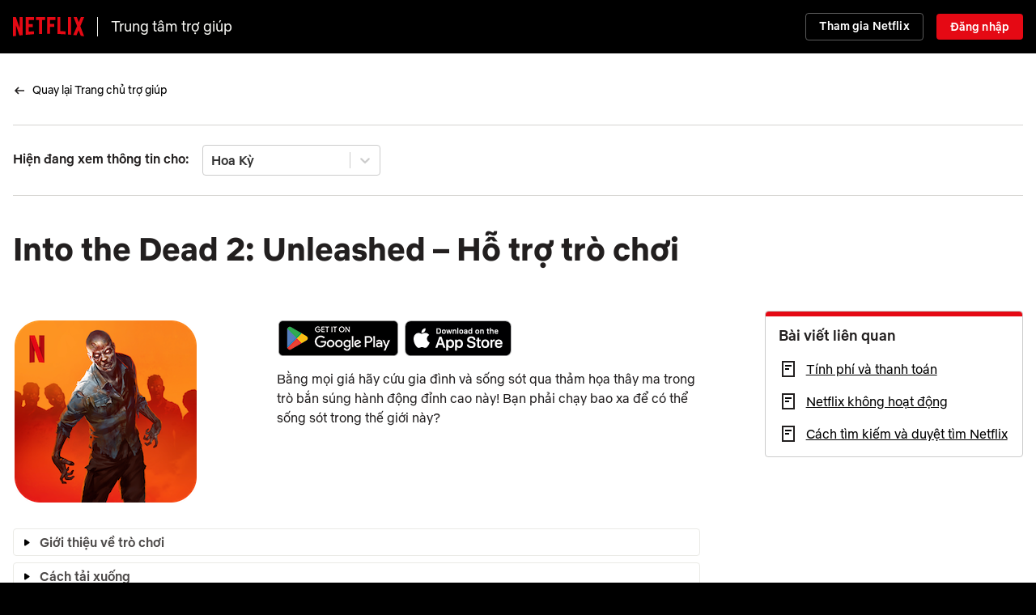

--- FILE ---
content_type: text/html;charset=UTF-8
request_url: https://help.netflix.com/vi/node/124649
body_size: 20458
content:
<!DOCTYPE html>
<html xmlns="http://www.w3.org/1999/xhtml" dir="LTR" lang="vi">
  <head>
    <meta charset="utf-8" />
    <meta name="_csrf" content="a1f029e8-fc82-4d80-be67-d7d85b05b023" />
    <meta http-equiv="X-UA-Compatible" content="IE=edge;chrome=1" />
    <meta name="google-site-verification" content="GmHfooq7jctbhvRUSGtLpE_XImtIATNo0iLofqbb16I" />
    <meta name="google-site-verification" content="pmHhB6aGnjhY8K733ElVmlTDLHz7qzkA6NA__G40QUc" />
    <meta name="viewport" content="width=device-width, initial-scale=1, viewport-fit=cover" />
    <meta name="apple-touch-icon" content="https://assets.nflxext.com/en_us/layout/ecweb/netflix-app-icon_152.jpg" />
    <link rel="apple-touch-icon" sizes="152x152" href="https://assets.nflxext.com/en_us/layout/ecweb/netflix-app-icon_152.jpg" />
    <link rel="dns-prefetch" href="https://help.nflxext.com/" />
    <link rel="dns-prefetch" href="https://assets.nflxext.com/" />

    
    <title>Into the Dead 2: Unleashed – Hỗ trợ trò chơi | Trung tâm trợ giúp của Netflix</title>

    <link rel="shortcut icon" href="https://help.nflxext.com/nficon2023.ico" />
    <link rel="stylesheet" href="https://help.nflxext.com/helpcenter/common_acb8d7e163c5de17a234.css" />

    
    <script src="https://help.nflxext.com/helpcenter/OneTrust/oneTrust_production_2026-01-09/scripttemplates/otSDKStub.js" type="text/javascript" charset="UTF-8" data-domain-script="87b6a5c0-0104-4e96-a291-092c11350111"></script>
    <script type="text/javascript">
        function OptanonWrapper() {}
    </script>


    
    
            <meta name="description" content="Hướng dẫn bắt đầu, câu hỏi về cách chơi, và thông tin khắc phục sự cố về trò chơi Into the Dead 2: Unleashed." />
            <meta property="og:description" content="Hướng dẫn bắt đầu, câu hỏi về cách chơi, và thông tin khắc phục sự cố về trò chơi Into the Dead 2: Unleashed." />
        
        
            <meta property="og:site_name" content="Trung tâm trợ giúp" />
            <meta property="og:type" content="website" />
            <meta property="og:title" content="Into the Dead 2: Unleashed – Hỗ trợ trò chơi" />
            <meta property="og:url" content="https://help.netflix.com/vi/node/124649" />
            <link rel="shortlink" href="https://help.netflix.com/vi/node/124649" />
            <link rel="canonical" href="https://help.netflix.com/vi/node/124649" />

            
            
        
        
        
            <link rel="alternate" hreflang="hi" href="https://help.netflix.com/hi/node/124649" />
        
            <link rel="alternate" hreflang="de" href="https://help.netflix.com/de/node/124649" />
        
            <link rel="alternate" hreflang="ru" href="https://help.netflix.com/ru/node/124649" />
        
            <link rel="alternate" hreflang="fi" href="https://help.netflix.com/fi/node/124649" />
        
            <link rel="alternate" hreflang="pt" href="https://help.netflix.com/pt/node/124649" />
        
            <link rel="alternate" hreflang="fil" href="https://help.netflix.com/fil/node/124649" />
        
            <link rel="alternate" hreflang="hr" href="https://help.netflix.com/hr/node/124649" />
        
            <link rel="alternate" hreflang="fr" href="https://help.netflix.com/fr/node/124649" />
        
            <link rel="alternate" hreflang="hu" href="https://help.netflix.com/hu/node/124649" />
        
            <link rel="alternate" hreflang="zh-cn" href="https://help.netflix.com/zh-cn/node/124649" />
        
            <link rel="alternate" hreflang="uk" href="https://help.netflix.com/uk/node/124649" />
        
            <link rel="alternate" hreflang="id" href="https://help.netflix.com/id/node/124649" />
        
            <link rel="alternate" hreflang="sv" href="https://help.netflix.com/sv/node/124649" />
        
            <link rel="alternate" hreflang="ko" href="https://help.netflix.com/ko/node/124649" />
        
            <link rel="alternate" hreflang="zh-tw" href="https://help.netflix.com/zh-tw/node/124649" />
        
            <link rel="alternate" hreflang="ms" href="https://help.netflix.com/ms/node/124649" />
        
            <link rel="alternate" hreflang="el" href="https://help.netflix.com/el/node/124649" />
        
            <link rel="alternate" hreflang="es-es" href="https://help.netflix.com/es-es/node/124649" />
        
            <link rel="alternate" hreflang="en" href="https://help.netflix.com/en/node/124649" />
        
            <link rel="alternate" hreflang="it" href="https://help.netflix.com/it/node/124649" />
        
            <link rel="alternate" hreflang="es" href="https://help.netflix.com/es/node/124649" />
        
            <link rel="alternate" hreflang="fr-ca" href="https://help.netflix.com/fr-ca/node/124649" />
        
            <link rel="alternate" hreflang="cs" href="https://help.netflix.com/cs/node/124649" />
        
            <link rel="alternate" hreflang="ar" href="https://help.netflix.com/ar/node/124649" />
        
            <link rel="alternate" hreflang="pt-pt" href="https://help.netflix.com/pt-pt/node/124649" />
        
            <link rel="alternate" hreflang="vi" href="https://help.netflix.com/vi/node/124649" />
        
            <link rel="alternate" hreflang="th" href="https://help.netflix.com/th/node/124649" />
        
            <link rel="alternate" hreflang="nb" href="https://help.netflix.com/nb/node/124649" />
        
            <link rel="alternate" hreflang="ja" href="https://help.netflix.com/ja/node/124649" />
        
            <link rel="alternate" hreflang="pl" href="https://help.netflix.com/pl/node/124649" />
        
            <link rel="alternate" hreflang="ro" href="https://help.netflix.com/ro/node/124649" />
        
            <link rel="alternate" hreflang="he" href="https://help.netflix.com/he/node/124649" />
        
            <link rel="alternate" hreflang="da" href="https://help.netflix.com/da/node/124649" />
        
            <link rel="alternate" hreflang="tr" href="https://help.netflix.com/tr/node/124649" />
        
            <link rel="alternate" hreflang="nl" href="https://help.netflix.com/nl/node/124649" />
        
  </head>
  <body class="page-article  has-related-articles ">
    




    <div class="global-container">
      




<div class="global-header  ">
    <div class="overlay"></div>

    <div class="container">
        <div class="inner-container">
            <div class="branding">
                <a class="logo nf-logo-link netflix-logo" href="https://netflix.com" title="Netflix">
                    <svg class="netflix-svg" width="88px" height="32px" viewBox="0 0 111 30" version="1.1" xmlns="http://www.w3.org/2000/svg">
                        <path fill="#e50914" d="M105.062 14.28L111 30c-1.75-.25-3.499-.563-5.28-.845l-3.345-8.686-3.437 7.969c-1.687-.282-3.344-.376-5.031-.595l6.031-13.75L94.468 0h5.063l3.062 7.874L105.875 0h5.124l-5.937 14.28zM90.47 0h-4.594v27.25c1.5.094 3.062.156 4.594.343V0zm-8.563 26.937c-4.187-.281-8.375-.53-12.656-.625V0h4.687v21.875c2.688.062 5.375.28 7.969.405v4.657zM64.25 10.657v4.687h-6.406V26H53.22V0h13.125v4.687h-8.5v5.97h6.406zm-18.906-5.97V26.25c-1.563 0-3.156 0-4.688.062V4.687h-4.844V0h14.406v4.687h-4.874zM30.75 15.593c-2.062 0-4.5 0-6.25.095v6.968c2.75-.188 5.5-.406 8.281-.5v4.5l-12.968 1.032V0H32.78v4.687H24.5V11c1.813 0 4.594-.094 6.25-.094v4.688zM4.78 12.968v16.375C3.094 29.531 1.593 29.75 0 30V0h4.469l6.093 17.032V0h4.688v28.062c-1.656.282-3.344.376-5.125.625L4.78 12.968z"></path>
                    </svg>
                    <svg class="n-svg" focusable="true" viewBox="225 0 552 1000" height="32px">
                        <defs>
                            <radialGradient id="54260309-7575-46f4-a806-31673acf60fe-a" r="75%" gradientTransform="matrix(.38 0 .5785 1 .02 0)">
                                <stop offset="60%" stop-opacity=".3"></stop>
                                <stop offset="90%" stop-opacity=".05"></stop>
                                <stop offset="100%" stop-opacity="0"></stop>
                            </radialGradient>
                        </defs>
                        <path d="M225 0v1000c60-8 138-14 198-17V0H225" fill="#b1060e"></path>
                        <path d="M579 0v983c71 3 131 9 198 17V0H579" fill="#b1060e"></path>
                        <path d="M225 0v200l198 600V557l151 426c76 3 136 9 203 17V800L579 200v240L423 0H225" fill="url(#54260309-7575-46f4-a806-31673acf60fe-a)"></path>
                        <path d="M225 0l349 983c76 3 136 9 203 17L423 0H225" fill="#e50914"></path>
                    </svg>
                </a>
                <a class="helpcenter-logo" href="/vi">Trung tâm trợ giúp</a>

            </div>

            <div class="actions">
                

                
                    <a href="/signup" class="h-btn btn-small free-month btn-supplemental-dark" data-beacon-anchor="action=signUpClicked">Tham gia Netflix</a>
                    <a href="https://netflix.com/Login?nextpage=https%3A%2F%2Fhelp.netflix.com%2Fnode%2F124649" class="h-btn btn-small sign-in-link btn-brand-dark" data-beacon-anchor="action=signInClicked">Đăng nhập</a>
                
            </div>
        </div>

        <div class="logo-wrapper">
            <a class="helpcenter-logo" href="/vi">Trung tâm trợ giúp</a>
        </div>
    </div>
</div>


      
        <div class="notifications">
    <div id="notification-holder"></div>
</div>

        <div id="personalization-placeholder"></div>
      

      <div class="global-content">
        
            <div class="container">

                <div class="breadcrumb-container">
                    
                    
                        <ul class="breadcrumb">
  <li class="breadcrumb-arrow">
    <svg width="16" height="16" viewBox="0 0 16 16" fill="none" aria-hidden="true">
      <path fill-rule="evenodd" clip-rule="evenodd" d="M4.81 8.74697H13.9966V7.24697H4.81095L7.52932 4.52961L6.46886 3.46875L2.46959 7.46654C2.32891 7.60716 2.24985 7.79791 2.24982 7.99683C2.24978 8.19574 2.32876 8.38652 2.46939 8.5272L6.46866 12.528L7.52952 11.4675L4.81 8.74697Z" fill="black"/>
    </svg>
  </li>

  <li>
    <a href="/vi">Quay lại Trang chủ trợ giúp</a>
  </li>

  

  
  
  
</ul>

                    

                    
                    

                    
                    

                    
                    
                </div>

                
                
                    <div id="regional-container"></div>
                

                <div class="pane-wrapper">

                    

                    <div class="content">
                        
                        
                            

                            
                            
                                <h1 class="kb-title">Into the Dead 2: Unleashed – Hỗ trợ trò chơi</h1>

                            

                            
                            
                        

                        <div class="left-pane">
                            
                            
                                <section class="kb-article select-country gradient" style="display: none;">
                                    Bạn phải chọn quốc gia để xem nội dung trong bài viết này.
                                </section>
                            

                            
                            

                            
                            
                                <section dir="LTR" class="kb-article kb-article-variant gradient sprinklr" data-countries=",PR,PS,PT,PW,PY,QA,AD,AE,AF,AG,AI,AL,AM,AO,AQ,AR,AS,AT,RE,AU,AW,AZ,RO,BA,BB,RS,BD,BE,BF,BG,RW,BH,BI,BJ,BL,BM,BN,BO,SA,BQ,SB,BR,SC,BS,SD,BT,SE,BV,SG,BW,SH,SI,BY,SJ,BZ,SK,SL,SM,SN,SO,CA,SR,CC,SS,CD,ST,CF,SV,CG,SX,CH,CI,SY,SZ,CK,CL,CM,CN,CO,CR,TC,TD,CU,TF,CV,TG,CW,TH,CX,CY,TJ,CZ,TK,TL,TM,TN,TO,TR,TT,DE,TV,TW,DJ,TZ,DK,DM,DO,UA,UG,DZ,UM,EC,US,EE,EG,EH,UY,UZ,VA,ER,VC,ES,ET,VE,VG,VI,VN,VU,FI,FJ,FK,FM,FO,FR,WF,GA,GB,WS,GD,GE,GF,GG,GH,GI,GL,GM,GN,GP,GQ,GR,GS,GT,GU,GW,GY,HK,HM,HN,HR,HT,YE,HU,ID,YT,IE,IL,IM,IN,IO,ZA,IQ,IR,IS,IT,ZM,JE,ZW,JM,JO,JP,KE,KG,KH,KI,KM,KN,KR,KW,KY,KZ,LA,LB,LC,LI,LK,LR,LS,LT,LU,LV,LY,MA,MC,MD,ME,MF,MG,MH,MK,ML,MM,MN,MO,MP,MQ,MR,MS,MT,MU,MV,MW,MX,MY,MZ,NA,NC,NE,NF,NG,NI,NL,NO,NP,NR,NU,NZ,OM,PA,PE,PF,PG,PH,PK,PL,PM,PN,">
                                    <div data-testid="grid-container" data-nodetype="grid" class="doc-editor__grids-plugin__container export-block__parent" style="height:auto;display:flex;"><div data-testid="section-container" data-nodetype="section" data-gridsize="1" class="doc-editor__grids-plugin__grid-section export-block__parent export_section_block" style="flex-grow:1;background-size:cover;flex-basis:0;margin-inline-end:10px;overflow:auto;"><span data-type="spr-social-media-asset-photo" data-assetid="65bcee7f8d07ec46051cae33" data-resolvable-asset="true"><img class="image" data-lockaspectratio="false" loading="lazy" decoding="async" data-isinline="true" data-showimagecaption="false" data-disable-media-preview="true" style="max-width:100%;vertical-align:middle;max-width:100%;vertical-align:middle;max-width: 100%;" src="https://s3.amazonaws.com/prod-cdata-secure.sprinklr.com/DAM/3877/8053360c-b993-4f52-bb0a-718f5641b849-509781865/Into_the_Dead_2_AppIcon_sm_en.png?X-Amz-Security-Token=IQoJb3JpZ2luX2VjEAAaCXVzLWVhc3QtMSJGMEQCIEgf%2Bsb61FkrNN12w1VrQOYdQkEtSv7K0d47036vl56DAiBZqRhl%2B4Ouk8%2FJKzhWLknoPPfrsCBjnxOh1XjzWg9NDyq5BQjJ%2F%2F%2F%2F%2F%2F%2F%2F%2F%2F8BEAAaDDg2OTM2NzQ3MTY3NCIMR%2Bhr5b9jLCmY9dkCKo0FFi6sklSCrasUK7DVQx47NZ4sBvKJw4rBvjVx7OEgZQsauzkdePhY2IcbO1FPa0oO5m0lkQ%2FVkvnJ%2FXtJWRD3YyraYeXLITn%2FBUzDZ7Bgsab8RJygeo0hSW8qSnc7xtTLgU4pTdFAjRsp9Twnie2m%2FHd43GIuIBCpFVMcG64RR6APTa9VRrFCRjQIfwRDxsFt5w9XoDJWfR%2BPXj%2B9Sz9TCAMoC77XEAip7zjLETkWG8xOsifBv%2F%2BiBEkhNT17h9QB4xa7%2Fl7LkL9PPTAZGyzp0etnffgixerjQd4%2BVLvOTirM0zmUNqxfamYuUuf74MAOeFQ92HZ%2FyNWAkNbz%2FJW6r2VGVEgcyRf2Cw%2FN%2FjcwCJUMbrmg15AAqWVq9W8gqTXS8ouvlaNnOlOWjA5VZHmnAJQD2n%2BEWV4w0k%2FaTTu1RS50zHqG1dBNh6f7Bn1%2BYrscZ3Rp1l36F0NVuWD14DOCebdJJUKv9ePr5kNYEh%2BXgv%2FWxFa2oHFrney8eZFrAltd4uYc7nV%2BmZw56tWXr%2BoOLz90miAhOpz3zOuGq1%2By8z68xjfVjf0IupCz9i7rzfVfgBKKIkyk4GhZdji5xD3DXpXPd9nkn4zGibgD3xZVb5f4tcvRTrjgSkWIFeU2aQ55l6DuAvb%2BuI%2FIsN3Px35RopJujiHD55TNOWKYejdRHvVooO4SCtIZt409SE27v2g72SShxz0eoW3E992RqANanis2VLAKOrbjBdu5xOeHr5w3%2BcTLuDtcI9qpnKUKwEdy%2BkIZx18ckadpLJuNBopCzeV4H6uUgDQR490XYVGs9S3TUzxtV0bXK1pnM1rrC%2BRUmYirNRG8EdvQ4xgfQcozr5gp0Aq5HpzNiqJNOKwwod%2FDywY6sgGJLHId6%2BDB4%2FsAkcPWqkKPyEoH8Uio3V2MFxY%2BUnD5%2B1f9NNCuw%2BWkGTuUmUrBegUHjPd67lojV6fxiCE9%2Bshlu8AjTbpymuh4xfyU%2BSwTQi7yczCrXhL9jK7Mug6PuD64RLI0gjQK0Pj2usrXm%2FRcvf1XXGYEpYvf%2BCoF7GmClcjtXwo2vjAi4ftX2OH8KIUbpGiz517%2FbP7QOm6c734uCQKNP2fTeBTCpyQJn7sFm0yt&X-Amz-Algorithm=AWS4-HMAC-SHA256&X-Amz-Date=20260121T172309Z&X-Amz-SignedHeaders=host&X-Amz-Expires=1800&X-Amz-Credential=ASIA4U2SW3Y5I3CPJF2R%2F20260121%2Fus-east-1%2Fs3%2Faws4_request&X-Amz-Signature=b0b7412f89b4b324c7eebe3e0233e1a98a93a6efc9fe49d7c1b90b35bf7925c7" alt name="Into_the_Dead_2_AppIcon_sm_en.png" title="Into_the_Dead_2_AppIcon_sm_en.png"></span></div><div data-testid="section-container" data-nodetype="section" data-gridsize="2" class="doc-editor__grids-plugin__grid-section export-block__parent export_section_block" style="flex-grow:2;background-size:cover;flex-basis:0;margin-inline-end:10px;overflow:auto;"><p class="export-block__parent "><a class="" href="https://play.google.com/store/apps/details?id=com.netflix.NGP.IntoTheDead2Unleashed" rel="noopener noreferrer" data-type="link" data-is-private-article="false" style="text-decoration:none;"><span data-type="spr-social-media-asset-photo" data-assetid="65bcee588d07ec46051c3387" data-resolvable-asset="true"><img class="image_inline" data-lockaspectratio="false" loading="lazy" decoding="async" data-isinline="true" data-showimagecaption="false" data-disable-media-preview="true" style="max-width:100%;vertical-align:middle;max-width:100%;vertical-align:middle;max-width: 100%;" src="https://s3.amazonaws.com/prod-cdata-secure.sprinklr.com/DAM/3877/f6be1f80-c304-4ff2-af28-fdb44e4b1970-80054152/ga_play_store_en.png?X-Amz-Security-Token=IQoJb3JpZ2luX2VjEAAaCXVzLWVhc3QtMSJGMEQCIEgf%2Bsb61FkrNN12w1VrQOYdQkEtSv7K0d47036vl56DAiBZqRhl%2B4Ouk8%2FJKzhWLknoPPfrsCBjnxOh1XjzWg9NDyq5BQjJ%2F%2F%2F%2F%2F%2F%2F%2F%2F%2F8BEAAaDDg2OTM2NzQ3MTY3NCIMR%2Bhr5b9jLCmY9dkCKo0FFi6sklSCrasUK7DVQx47NZ4sBvKJw4rBvjVx7OEgZQsauzkdePhY2IcbO1FPa0oO5m0lkQ%2FVkvnJ%2FXtJWRD3YyraYeXLITn%2FBUzDZ7Bgsab8RJygeo0hSW8qSnc7xtTLgU4pTdFAjRsp9Twnie2m%2FHd43GIuIBCpFVMcG64RR6APTa9VRrFCRjQIfwRDxsFt5w9XoDJWfR%2BPXj%2B9Sz9TCAMoC77XEAip7zjLETkWG8xOsifBv%2F%2BiBEkhNT17h9QB4xa7%2Fl7LkL9PPTAZGyzp0etnffgixerjQd4%2BVLvOTirM0zmUNqxfamYuUuf74MAOeFQ92HZ%2FyNWAkNbz%2FJW6r2VGVEgcyRf2Cw%2FN%2FjcwCJUMbrmg15AAqWVq9W8gqTXS8ouvlaNnOlOWjA5VZHmnAJQD2n%2BEWV4w0k%2FaTTu1RS50zHqG1dBNh6f7Bn1%2BYrscZ3Rp1l36F0NVuWD14DOCebdJJUKv9ePr5kNYEh%2BXgv%2FWxFa2oHFrney8eZFrAltd4uYc7nV%2BmZw56tWXr%2BoOLz90miAhOpz3zOuGq1%2By8z68xjfVjf0IupCz9i7rzfVfgBKKIkyk4GhZdji5xD3DXpXPd9nkn4zGibgD3xZVb5f4tcvRTrjgSkWIFeU2aQ55l6DuAvb%2BuI%2FIsN3Px35RopJujiHD55TNOWKYejdRHvVooO4SCtIZt409SE27v2g72SShxz0eoW3E992RqANanis2VLAKOrbjBdu5xOeHr5w3%2BcTLuDtcI9qpnKUKwEdy%2BkIZx18ckadpLJuNBopCzeV4H6uUgDQR490XYVGs9S3TUzxtV0bXK1pnM1rrC%2BRUmYirNRG8EdvQ4xgfQcozr5gp0Aq5HpzNiqJNOKwwod%2FDywY6sgGJLHId6%2BDB4%2FsAkcPWqkKPyEoH8Uio3V2MFxY%2BUnD5%2B1f9NNCuw%2BWkGTuUmUrBegUHjPd67lojV6fxiCE9%2Bshlu8AjTbpymuh4xfyU%2BSwTQi7yczCrXhL9jK7Mug6PuD64RLI0gjQK0Pj2usrXm%2FRcvf1XXGYEpYvf%2BCoF7GmClcjtXwo2vjAi4ftX2OH8KIUbpGiz517%2FbP7QOm6c734uCQKNP2fTeBTCpyQJn7sFm0yt&X-Amz-Algorithm=AWS4-HMAC-SHA256&X-Amz-Date=20260121T172309Z&X-Amz-SignedHeaders=host&X-Amz-Expires=1800&X-Amz-Credential=ASIA4U2SW3Y5I3CPJF2R%2F20260121%2Fus-east-1%2Fs3%2Faws4_request&X-Amz-Signature=4f1c0f5980037a87ee5edfe19b4b06ca9b40caab9f7fa27fa7476d1e1400d4a5" alt name="ga_play_store_en.png" title="ga_play_store_en.png"></span> </a><a class="" href="https://apps.apple.com/app/into-the-dead-2-Unleashed/1607178247" rel="noopener noreferrer" data-type="link" data-is-private-article="false" style="text-decoration:none;"><span data-type="spr-social-media-asset-photo" data-assetid="65bcee648d07ec46051c493a" data-resolvable-asset="true"><img class="image_inline" data-lockaspectratio="false" loading="lazy" decoding="async" data-isinline="true" data-showimagecaption="false" data-disable-media-preview="true" style="max-width:100%;vertical-align:middle;max-width:100%;vertical-align:middle;max-width: 100%;" src="https://s3.amazonaws.com/prod-cdata-secure.sprinklr.com/DAM/3877/1e1b5db8-20f7-4b66-801a-352aac3c1bb9-1951216293/ga_app_store_en.png?X-Amz-Security-Token=IQoJb3JpZ2luX2VjEAAaCXVzLWVhc3QtMSJGMEQCIEgf%2Bsb61FkrNN12w1VrQOYdQkEtSv7K0d47036vl56DAiBZqRhl%2B4Ouk8%2FJKzhWLknoPPfrsCBjnxOh1XjzWg9NDyq5BQjJ%2F%2F%2F%2F%2F%2F%2F%2F%2F%2F8BEAAaDDg2OTM2NzQ3MTY3NCIMR%2Bhr5b9jLCmY9dkCKo0FFi6sklSCrasUK7DVQx47NZ4sBvKJw4rBvjVx7OEgZQsauzkdePhY2IcbO1FPa0oO5m0lkQ%2FVkvnJ%2FXtJWRD3YyraYeXLITn%2FBUzDZ7Bgsab8RJygeo0hSW8qSnc7xtTLgU4pTdFAjRsp9Twnie2m%2FHd43GIuIBCpFVMcG64RR6APTa9VRrFCRjQIfwRDxsFt5w9XoDJWfR%2BPXj%2B9Sz9TCAMoC77XEAip7zjLETkWG8xOsifBv%2F%2BiBEkhNT17h9QB4xa7%2Fl7LkL9PPTAZGyzp0etnffgixerjQd4%2BVLvOTirM0zmUNqxfamYuUuf74MAOeFQ92HZ%2FyNWAkNbz%2FJW6r2VGVEgcyRf2Cw%2FN%2FjcwCJUMbrmg15AAqWVq9W8gqTXS8ouvlaNnOlOWjA5VZHmnAJQD2n%2BEWV4w0k%2FaTTu1RS50zHqG1dBNh6f7Bn1%2BYrscZ3Rp1l36F0NVuWD14DOCebdJJUKv9ePr5kNYEh%2BXgv%2FWxFa2oHFrney8eZFrAltd4uYc7nV%2BmZw56tWXr%2BoOLz90miAhOpz3zOuGq1%2By8z68xjfVjf0IupCz9i7rzfVfgBKKIkyk4GhZdji5xD3DXpXPd9nkn4zGibgD3xZVb5f4tcvRTrjgSkWIFeU2aQ55l6DuAvb%2BuI%2FIsN3Px35RopJujiHD55TNOWKYejdRHvVooO4SCtIZt409SE27v2g72SShxz0eoW3E992RqANanis2VLAKOrbjBdu5xOeHr5w3%2BcTLuDtcI9qpnKUKwEdy%2BkIZx18ckadpLJuNBopCzeV4H6uUgDQR490XYVGs9S3TUzxtV0bXK1pnM1rrC%2BRUmYirNRG8EdvQ4xgfQcozr5gp0Aq5HpzNiqJNOKwwod%2FDywY6sgGJLHId6%2BDB4%2FsAkcPWqkKPyEoH8Uio3V2MFxY%2BUnD5%2B1f9NNCuw%2BWkGTuUmUrBegUHjPd67lojV6fxiCE9%2Bshlu8AjTbpymuh4xfyU%2BSwTQi7yczCrXhL9jK7Mug6PuD64RLI0gjQK0Pj2usrXm%2FRcvf1XXGYEpYvf%2BCoF7GmClcjtXwo2vjAi4ftX2OH8KIUbpGiz517%2FbP7QOm6c734uCQKNP2fTeBTCpyQJn7sFm0yt&X-Amz-Algorithm=AWS4-HMAC-SHA256&X-Amz-Date=20260121T172309Z&X-Amz-SignedHeaders=host&X-Amz-Expires=1800&X-Amz-Credential=ASIA4U2SW3Y5I3CPJF2R%2F20260121%2Fus-east-1%2Fs3%2Faws4_request&X-Amz-Signature=0c0e993dffc3eec71fbad7683a2842572fad4c3c3f2ae8d32839c937c2a0c968" alt name="ga_app_store_en.png" title="ga_app_store_en.png"></span> </a></p><p class="export-block__parent ">Bằng mọi giá hãy cứu gia đình và sống sót qua thảm họa thây ma trong trò bắn súng hành động đỉnh cao này! Bạn phải chạy bao xa để có thể sống sót trong thế giới này?</p></div></div><form style="all:unset;"><div style="border-width:1px;border-style:solid;border-radius:4px;width:100%;position:relative;margin-block-end:0.8rem;background-color:var(--spr-ui-02, #F8F8FA);border-color:var(--spr-ui-03, #DBDBDB);" data-type="collapsible-section-block"><style data-type="collapsible-section-summary">
      label[data-type=collapsible-section-summary]:has(#_b0fd41f0-d0a6-498e-9743-a9465933a124:checked) ~ [data-type=collapsible-section-detail]{
        display: block !important;
      }
      label[data-type=collapsible-section-summary]:has(#_b0fd41f0-d0a6-498e-9743-a9465933a124:checked) svg[data-type=summary-icon]{
        transform: rotate(90deg);
      }
      @media print {
          [data-type=collapsible-section-detail] { display:block !important; }
          [data-type=collapsible-section-block] { width: 98% !important; }
          [data-type=summary-icon] { transform: rotate(90deg); }
      }
  </style><label for="_b0fd41f0-d0a6-498e-9743-a9465933a124" data-summary-id="_b0fd41f0-d0a6-498e-9743-a9465933a124" style="padding:0.4rem;font-weight:bold;display:flex;word-break:break-word;position:relative;" data-type="collapsible-section-summary" id="_e81f237c-b5f7-419a-b003-cb5deba2b8a3"><svg style="height:12px;width:12px;margin-block-start:5px;flex:0 0 auto;cursor:pointer;" data-type="summary-icon" viewbox="0 0 14 14"><path d="M3.307.272a.931.931 0 00.001 1.316L8.718 7l-5.41 5.41a.93.93 0 001.313 1.318h.001l6.07-6.07a.931.931 0 000-1.316L4.623.272a.931.931 0 00-1.316 0z"></path></svg><input id="_b0fd41f0-d0a6-498e-9743-a9465933a124" type="checkbox" style="position:absolute;top:0;left:0;opacity:0;margin:0;width:100%;height:100%;cursor:pointer;" data-type="collapsible-section-summary"><div data-type="summary-block" style="padding-inline-start:0.8rem;"><p class="export-block__parent">Giới thiệu về trò chơi</p></div></label><div style="border-block-start-width:1px;border-block-start-style:solid;padding:0.8rem;box-sizing:border-box;display:none;width:100%;word-break:break-word;border-block-start-color:var(--spr-ui-03, #DBDBDB);" data-type="collapsible-section-detail"><p class="export-block__parent "><span style="font-weight:bold;" class="doc-editor__marks__bold">Thể loại trò chơi:</span> Hành động</p><p class="export-block__parent "><span style="font-weight:bold;" class="doc-editor__marks__bold">Số lượng người chơi: </span>Một người chơi</p><p class="export-block__parent "><span style="font-weight:bold;" class="doc-editor__marks__bold">Nền tảng:</span> Điện thoại hoặc máy tính bảng Android, iPhone và iPad</p><p class="export-block__parent "><span style="font-weight:bold;" class="doc-editor__marks__bold">Chơi ngoại tuyến</span>: Có</p><p class="export-block__parent "><span style="font-weight:bold;" class="doc-editor__marks__bold">Lưu vào đám mây: </span><a class="" href="https://help.netflix.com/vi/node/123943" rel="noopener noreferrer" data-type="link" data-is-private-article="false" style="text-decoration:none;">Có</a></p><p class="export-block__parent "><span style="font-weight:bold;" class="doc-editor__marks__bold">Xếp hạng nội dung: </span>Xem trò chơi trong<span style="font-weight:bold;" class="doc-editor__marks__bold"> </span><a class="" href="https://play.google.com/store/apps/details?id=com.netflix.NGP.IntoTheDead2Unleashed" rel="noopener noreferrer" data-type="link" data-is-private-article="false" style="text-decoration:none;">Cửa hàng Google Play</a> hoặc <a class="" href="https://apps.apple.com/app/into-the-dead-2-Unleashed/1607178247" rel="noopener noreferrer" data-type="link" data-is-private-article="false" style="text-decoration:none;">App Store</a></p><p class="export-block__parent "><span style="font-weight:bold;" class="doc-editor__marks__bold">Ngôn ngữ:</span> Tiếng Ả Rập, tiếng Trung (Giản thể), tiếng Trung (Phồn thể), tiếng Đan Mạch, tiếng Hà Lan, tiếng Anh, tiếng Phần Lan, tiếng Pháp, tiếng Đức, tiếng Indonesia, tiếng Ý, tiếng Nhật, tiếng Hàn, tiếng Malay, tiếng Na Uy, tiếng Ba Lan, tiếng Bồ Đào Nha (Brazil), tiếng Nga, tiếng Tây Ban Nha (Castilla), tiếng Tây Ban Nha (Mỹ Latin), tiếng Thụy Điển, tiếng Thái, tiếng Thổ Nhĩ Kỳ, tiếng Việt</p><p class="export-block__parent "><span style="font-weight:bold;" class="doc-editor__marks__bold">Nhà phát triển:</span> PikPok</p><div data-type="spr-content-block" data-assetid="6931cf1112f168765323a998" data-resolvable-asset="true"><p class="export-block__parent "><span style="font-weight:bold;" class="doc-editor__marks__bold">Khu vực được hỗ trợ:</span>: Không có tại Việt Nam</p></div></div></div></form><form style="all:unset;"><div style="border-width:1px;border-style:solid;border-radius:4px;width:100%;position:relative;margin-block-end:0.8rem;background-color:var(--spr-ui-02, #F8F8FA);border-color:var(--spr-ui-03, #DBDBDB);" data-type="collapsible-section-block"><style data-type="collapsible-section-summary">
      label[data-type=collapsible-section-summary]:has(#_17f6f3c6-d132-458f-aeef-22aed6387e16:checked) ~ [data-type=collapsible-section-detail]{
        display: block !important;
      }
      label[data-type=collapsible-section-summary]:has(#_17f6f3c6-d132-458f-aeef-22aed6387e16:checked) svg[data-type=summary-icon]{
        transform: rotate(90deg);
      }
      @media print {
          [data-type=collapsible-section-detail] { display:block !important; }
          [data-type=collapsible-section-block] { width: 98% !important; }
          [data-type=summary-icon] { transform: rotate(90deg); }
      }
  </style><label for="_17f6f3c6-d132-458f-aeef-22aed6387e16" data-summary-id="_17f6f3c6-d132-458f-aeef-22aed6387e16" style="padding:0.4rem;font-weight:bold;display:flex;word-break:break-word;position:relative;" data-type="collapsible-section-summary" id="_5c0796d8-62fb-4275-b271-e652699ddd78"><svg style="height:12px;width:12px;margin-block-start:5px;flex:0 0 auto;cursor:pointer;" data-type="summary-icon" viewbox="0 0 14 14"><path d="M3.307.272a.931.931 0 00.001 1.316L8.718 7l-5.41 5.41a.93.93 0 001.313 1.318h.001l6.07-6.07a.931.931 0 000-1.316L4.623.272a.931.931 0 00-1.316 0z"></path></svg><input id="_17f6f3c6-d132-458f-aeef-22aed6387e16" type="checkbox" style="position:absolute;top:0;left:0;opacity:0;margin:0;width:100%;height:100%;cursor:pointer;" data-type="collapsible-section-summary"><div data-type="summary-block" style="padding-inline-start:0.8rem;"><p class="export-block__parent">Cách tải xuống</p></div></label><div style="border-block-start-width:1px;border-block-start-style:solid;padding:0.8rem;box-sizing:border-box;display:none;width:100%;word-break:break-word;border-block-start-color:var(--spr-ui-03, #DBDBDB);" data-type="collapsible-section-detail"><div data-type="spr-content-block" data-assetid="6931ce7812f168765320ccc9" data-resolvable-asset="true"><div data-testid="grid-container" data-nodetype="grid" data-subtype="note-text" class="doc-editor__grids-plugin__container export-block__parent" style="padding:0;height:auto;display:flex;"><div data-testid="section-container" data-nodetype="section" data-gridsize="1" data-backgroundtype="color" data-backgroundvalue="rgba(225, 229, 245, 1)" class="doc-editor__grids-plugin__grid-section export-block__parent export_section_block" style="flex-grow:1;background-color:rgba(225, 229, 245, 1);padding:1rem;background-size:cover;flex-basis:0;margin-inline-end:10px;overflow:auto;"><p class="export-block__parent "><span data-type="spr-social-media-asset-photo" data-assetid="6601c54a564d5b39a6469609" data-resolvable-asset="true"><img class="" width="20" height="20" data-lockaspectratio="true" loading="lazy" decoding="async" data-isinline="true" data-showimagecaption="false" data-disable-media-preview="true" style="max-width:100%;vertical-align:middle;max-width:100%;vertical-align:middle;max-width: 100%;" src="https://s3.amazonaws.com/prod-cdata-secure.sprinklr.com/DAM/3877/81f5798c-b91c-4feb-8467-d77760351dc4-38228792/icon-notes-square.png?X-Amz-Security-Token=IQoJb3JpZ2luX2VjEAAaCXVzLWVhc3QtMSJGMEQCIEgf%2Bsb61FkrNN12w1VrQOYdQkEtSv7K0d47036vl56DAiBZqRhl%2B4Ouk8%2FJKzhWLknoPPfrsCBjnxOh1XjzWg9NDyq5BQjJ%2F%2F%2F%2F%2F%2F%2F%2F%2F%2F8BEAAaDDg2OTM2NzQ3MTY3NCIMR%2Bhr5b9jLCmY9dkCKo0FFi6sklSCrasUK7DVQx47NZ4sBvKJw4rBvjVx7OEgZQsauzkdePhY2IcbO1FPa0oO5m0lkQ%2FVkvnJ%2FXtJWRD3YyraYeXLITn%2FBUzDZ7Bgsab8RJygeo0hSW8qSnc7xtTLgU4pTdFAjRsp9Twnie2m%2FHd43GIuIBCpFVMcG64RR6APTa9VRrFCRjQIfwRDxsFt5w9XoDJWfR%2BPXj%2B9Sz9TCAMoC77XEAip7zjLETkWG8xOsifBv%2F%2BiBEkhNT17h9QB4xa7%2Fl7LkL9PPTAZGyzp0etnffgixerjQd4%2BVLvOTirM0zmUNqxfamYuUuf74MAOeFQ92HZ%2FyNWAkNbz%2FJW6r2VGVEgcyRf2Cw%2FN%2FjcwCJUMbrmg15AAqWVq9W8gqTXS8ouvlaNnOlOWjA5VZHmnAJQD2n%2BEWV4w0k%2FaTTu1RS50zHqG1dBNh6f7Bn1%2BYrscZ3Rp1l36F0NVuWD14DOCebdJJUKv9ePr5kNYEh%2BXgv%2FWxFa2oHFrney8eZFrAltd4uYc7nV%2BmZw56tWXr%2BoOLz90miAhOpz3zOuGq1%2By8z68xjfVjf0IupCz9i7rzfVfgBKKIkyk4GhZdji5xD3DXpXPd9nkn4zGibgD3xZVb5f4tcvRTrjgSkWIFeU2aQ55l6DuAvb%2BuI%2FIsN3Px35RopJujiHD55TNOWKYejdRHvVooO4SCtIZt409SE27v2g72SShxz0eoW3E992RqANanis2VLAKOrbjBdu5xOeHr5w3%2BcTLuDtcI9qpnKUKwEdy%2BkIZx18ckadpLJuNBopCzeV4H6uUgDQR490XYVGs9S3TUzxtV0bXK1pnM1rrC%2BRUmYirNRG8EdvQ4xgfQcozr5gp0Aq5HpzNiqJNOKwwod%2FDywY6sgGJLHId6%2BDB4%2FsAkcPWqkKPyEoH8Uio3V2MFxY%2BUnD5%2B1f9NNCuw%2BWkGTuUmUrBegUHjPd67lojV6fxiCE9%2Bshlu8AjTbpymuh4xfyU%2BSwTQi7yczCrXhL9jK7Mug6PuD64RLI0gjQK0Pj2usrXm%2FRcvf1XXGYEpYvf%2BCoF7GmClcjtXwo2vjAi4ftX2OH8KIUbpGiz517%2FbP7QOm6c734uCQKNP2fTeBTCpyQJn7sFm0yt&amp;X-Amz-Algorithm=AWS4-HMAC-SHA256&amp;X-Amz-Date=20260121T172309Z&amp;X-Amz-SignedHeaders=host&amp;X-Amz-Expires=1800&amp;X-Amz-Credential=ASIA4U2SW3Y5I3CPJF2R%2F20260121%2Fus-east-1%2Fs3%2Faws4_request&amp;X-Amz-Signature=63a97b6e6eaa5493f829344af2e850ea821732d3ecba8a4edb71b62e4fc13c02" alt name="icon-notes-square.png" title="icon-notes-square.png"></span><span style="font-weight:bold;" class="doc-editor__marks__bold"> Lưu ý: </span>Không có tại Việt Nam.</p></div></div></div><h3 class="export-block__parent" id="_b8118eff-2867-41f8-8ae1-79e6384f5ad3"><span class="doc-editor__marks__fontFamily" style="font-size:1.4rem;">Yêu cầu</span></h3><div data-type="spr-content-block" data-assetid="65bd297ad5df8f00089122c9" data-resolvable-asset="true"><p class="export-block__parent ">Để chơi, bạn cần phải cài đặt trò chơi trên thiết bị của bạn trước. Bạn cần:</p><ul><li class="export-block__parent" style="font-size:initial;"><p class="export-block__parent " style="font-size:initial;"><span class="doc-editor__marks__fontFamily" style="font-size:initial;">Một thiết bị tương thích:</span></p><ul><li class="export-block__parent" style="font-size:initial;"><p class="export-block__parent " style="font-size:initial;"><span class="doc-editor__marks__fontFamily" style="font-size:initial;">Điện thoại hoặc máy tính bảng Android chạy Android 8.0 trở lên</span></p></li><li class="export-block__parent" style="font-size:initial;"><p class="export-block__parent " style="font-size:initial;"><span class="doc-editor__marks__fontFamily" style="font-size:initial;">iPhone chạy iOS 15 trở lên</span></p></li><li class="export-block__parent" style="font-size:initial;"><p class="export-block__parent " style="font-size:initial;"><span class="doc-editor__marks__fontFamily" style="font-size:initial;">iPad chạy iPadOS 15 trở lên</span></p></li></ul></li><li class="export-block__parent" style="font-size:initial;"><p class="export-block__parent " style="font-size:initial;"><span class="doc-editor__marks__fontFamily" style="font-size:initial;">Có gói đăng ký Netflix đang hoạt động</span></p></li><li class="export-block__parent" style="font-size:initial;"><p class="export-block__parent " style="font-size:initial;"><span class="doc-editor__marks__fontFamily" style="font-size:initial;">Kết nối Internet để tải xuống và cài đặt trò chơi </span></p></li><li class="export-block__parent" style="font-size:initial;"><p class="export-block__parent " style="font-size:initial;"><span class="doc-editor__marks__fontFamily" style="font-size:initial;">Đủ dung lượng lưu trữ trên thiết bị của bạn</span></p></li></ul></div><p class="export-block__parent "></p><hr style="width:100%;max-height:100%;height:1px;margin:0.2rem 0;background-color:#DBDBDB;" data-type="divider"><h3 class="export-block__parent" id="_abe91bb6-b95d-4be2-ad31-3bc87abd2384"><span class="doc-editor__marks__fontFamily" style="font-size:1.4rem;">Cài đặt</span></h3><div style="border-width:1px;border-style:solid;border-radius:4px;width:100%;position:relative;margin-block-end:0.8rem;background-color:var(--spr-ui-02, #F8F8FA);border-color:var(--spr-ui-03, #DBDBDB);" data-type="collapsible-section-block"><style data-type="collapsible-section-summary">
      label[data-type=collapsible-section-summary]:has(#_7040d144-f10e-4eaa-8357-3037ad2ef5b5:checked) ~ [data-type=collapsible-section-detail]{
        display: block !important;
      }
      label[data-type=collapsible-section-summary]:has(#_7040d144-f10e-4eaa-8357-3037ad2ef5b5:checked) svg[data-type=summary-icon]{
        transform: rotate(90deg);
      }
      @media print {
          [data-type=collapsible-section-detail] { display:block !important; }
          [data-type=collapsible-section-block] { width: 98% !important; }
          [data-type=summary-icon] { transform: rotate(90deg); }
      }
  </style><label for="_7040d144-f10e-4eaa-8357-3037ad2ef5b5" data-summary-id="_7040d144-f10e-4eaa-8357-3037ad2ef5b5" style="padding:0.4rem;font-weight:bold;display:flex;word-break:break-word;position:relative;" data-type="collapsible-section-summary" id="_50f6b7e1-8480-46f7-9cdf-d4db34ef40ca"><svg style="height:12px;width:12px;margin-block-start:5px;flex:0 0 auto;cursor:pointer;" data-type="summary-icon" viewbox="0 0 14 14"><path d="M3.307.272a.931.931 0 00.001 1.316L8.718 7l-5.41 5.41a.93.93 0 001.313 1.318h.001l6.07-6.07a.931.931 0 000-1.316L4.623.272a.931.931 0 00-1.316 0z"></path></svg><input id="_7040d144-f10e-4eaa-8357-3037ad2ef5b5" type="checkbox" style="position:absolute;top:0;left:0;opacity:0;margin:0;width:100%;height:100%;cursor:pointer;" data-type="collapsible-section-summary"><div data-type="summary-block" style="padding-inline-start:0.8rem;"><p class="export-block__parent ">Điện thoại và máy tính bảng Android</p></div></label><div style="border-block-start-width:1px;border-block-start-style:solid;padding:0.8rem;box-sizing:border-box;display:none;width:100%;word-break:break-word;border-block-start-color:var(--spr-ui-03, #DBDBDB);" data-type="collapsible-section-detail"><div data-type="spr-content-block" data-assetid="65bd297ad5df8f00089122ec" data-resolvable-asset="true"><p class="export-block__parent "><span style="font-weight:bold;" class="doc-editor__marks__bold">Từ ứng dụng Netflix</span></p><p class="export-block__parent ">Ứng dụng Netflix có một hàng <span data-type="spr-ui-ref" data-ui-ref="nf-ui" data-ui-ref-label="NF UI">Trò chơi di động</span> trên màn hình chính và tab <span data-type="spr-ui-ref" data-ui-ref="nf-ui" data-ui-ref-label="NF UI">Trò chơi</span> ở cuối màn hình.</p><ol style="list-style:decimal;"><li class="export-block__parent"><p class="export-block__parent " style="font-size:initial;">Trên màn hình chính trong ứng dụng, hãy vuốt xuống để tìm hàng <span data-type="spr-ui-ref" data-ui-ref="nf-ui" data-ui-ref-label="NF UI">Trò chơi di động</span> hoặc nhấn vào tab <span data-type="spr-ui-ref" data-ui-ref="nf-ui" data-ui-ref-label="NF UI">Trò chơi</span>.</p><div data-testid="grid-container" data-nodetype="grid" data-subtype="note-text" class="doc-editor__grids-plugin__container export-block__parent" style="height:auto;display:flex;"><div data-testid="section-container" data-nodetype="section" data-gridsize="1" data-backgroundtype="color" data-backgroundvalue="#E8F0FE" class="doc-editor__grids-plugin__grid-section export-block__parent export_section_block" style="flex-grow:1;background-color:#E8F0FE;padding:1rem;background-size:cover;flex-basis:0;margin-inline-end:10px;overflow:auto;"><p class="export-block__parent "><span data-type="spr-social-media-asset-photo" data-resolvable-asset="false"><img alt="" src="data:image/svg+xml,%3Csvg xmlns='http://www.w3.org/2000/svg' viewBox='0 0 14 14'%3E%3Cpath d='m8.342 8.719-2.72.564a.834.834 0 0 1-.818-.976l.45-2.61a2.564 2.564 0 0 1 .72-1.39L10.098.183a2.635 2.635 0 0 0-.78-.13h-6.51a2.663 2.663 0 0 0-2.66 2.662v8.57a2.663 2.663 0 0 0 2.663 2.663h6.508a2.663 2.663 0 0 0 2.663-2.663V5.67l-2.35 2.348a2.585 2.585 0 0 1-1.29.701z'/%3E%3Cpath d='M13.337.64a1.853 1.853 0 0 0-2.458 0L6.419 5.1a1.773 1.773 0 0 0-.486.934L5.63 7.792a.56.56 0 0 0 .457.642.3.3 0 0 0 .097.01l1.817-.38a1.716 1.716 0 0 0 .865-.466l4.48-4.48a1.687 1.687 0 0 0 .506-1.234A1.758 1.758 0 0 0 13.337.64z'/%3E%3C/svg%3E" title="" class="" width="16" height="16" data-lockaspectratio="false" loading="lazy" decoding="async" data-showimagecaption="false" style="margin-right:0.4rem;max-width:100%;max-width:100%;max-width: 100%;"></span><span style="font-weight:bold;" class="doc-editor__marks__bold">Lưu ý:</span>Bạn không nhìn thấy hàng <span data-type="spr-ui-ref" data-ui-ref="nf-ui" data-ui-ref-label="NF UI">Trò chơi di động</span> hay tab <span data-type="spr-ui-ref" data-ui-ref="nf-ui" data-ui-ref-label="NF UI">Trò chơi</span>? Hãy đảm bảo bạn đang sử dụng ứng dụng Netflix phiên bản mới nhất. Xem <a class="" href="https://help.netflix.com/vi/node/23090" rel="noopener noreferrer" data-type="link" data-is-private-article="false" style="text-decoration:none;">Cách cập nhật ứng dụng Netflix trên thiết bị Android</a>.</p></div></div></li><li class="export-block__parent"><p class="export-block__parent " style="font-size:initial;">Nhấn vào trò chơi rồi nhấn <span data-type="spr-ui-ref" data-ui-ref="nf-ui" data-ui-ref-label="NF UI">Tải trò chơi</span>. Cửa hàng Play sẽ mở ra.</p></li><li class="export-block__parent"><p class="export-block__parent " style="font-size:initial;">Nhấn <span data-type="spr-ui-ref" data-ui-ref="mfr-ui" data-ui-ref-label="MFR UI">Cài đặt</span>.</p><ul><li class="export-block__parent"><p class="export-block__parent " style="font-size:initial;">Tùy vào trò chơi và cài đặt thiết bị của bạn, màn hình <span data-type="spr-ui-ref" data-ui-ref="mfr-ui" data-ui-ref-label="MFR UI">Permissions</span> (Quyền truy cập) có thể hiện ra. Chọn <span data-type="spr-ui-ref" data-ui-ref="mfr-ui" data-ui-ref-label="MFR UI">Accept (Đồng ý)</span>.</p></li></ul></li><li class="export-block__parent"><p class="export-block__parent " style="font-size:initial;">Trò chơi sẽ được tải xuống và cài đặt. Sau khi hoàn tất, chọn <span data-type="spr-ui-ref" data-ui-ref="mfr-ui" data-ui-ref-label="MFR UI">Open (Mở)</span>.</p><ul><li class="export-block__parent"><p class="export-block__parent " style="font-size:initial;">Sau khi cài đặt một trò chơi, bạn có thể mở trò chơi đó từ hàng <span data-type="spr-ui-ref" data-ui-ref="nf-ui" data-ui-ref-label="NF UI">Trò chơi di động</span> hoặc tab <span data-type="spr-ui-ref" data-ui-ref="nf-ui" data-ui-ref-label="NF UI">Trò chơi</span> trong ứng dụng Netflix. Bạn cũng có thể nhấn vào biểu tượng của trò chơi trên màn hình chính của thiết bị hoặc trang danh sách ứng dụng.</p></li></ul></li><li class="export-block__parent"><p class="export-block__parent " style="font-size:initial;">Trò chơi sẽ khởi chạy. Nhấn vào biểu tượng <span data-type="spr-ui-ref" data-ui-ref="nf-ui" data-ui-ref-label="NF UI">Hồ sơ</span> trong trò chơi nếu bạn muốn đổi sang một hồ sơ khác và bắt đầu chơi!</p></li></ol><hr style="width:100%;max-height:100%;height:1px;margin:0.2rem 0;background-color:#DBDBDB;" data-type="divider"><p class="export-block__parent "><span style="font-weight:bold;" class="doc-editor__marks__bold">Từ Cửa hàng Play</span></p><p class="export-block__parent ">Bạn cũng có thể tìm trò chơi trong <span data-type="spr-ui-ref" data-ui-ref="mfr-ui" data-ui-ref-label="MFR UI">Cửa hàng Google Play</span>.</p><ol style="list-style:decimal;"><li class="export-block__parent"><p class="export-block__parent " style="font-size:initial;">Mở <span data-type="spr-ui-ref" data-ui-ref="mfr-ui" data-ui-ref-label="MFR UI">Cửa hàng Play</span> và tìm kiếm tên trò chơi hoặc <a class="" href="https://play.google.com/store/apps/developer?id=Netflix,+Inc." rel="noopener noreferrer" data-type="link" data-is-private-article="false" style="text-decoration:none;">xem tất cả trò chơi Netflix hiện có</a>.</p></li><li class="export-block__parent"><p class="export-block__parent " style="font-size:initial;">Chọn trò chơi từ kết quả tìm kiếm rồi nhấn <span data-type="spr-ui-ref" data-ui-ref="mfr-ui" data-ui-ref-label="MFR UI">Install</span> (Cài đặt).</p><ul><li class="export-block__parent"><p class="export-block__parent " style="font-size:initial;">Tùy vào trò chơi và cài đặt thiết bị của bạn, màn hình <span data-type="spr-ui-ref" data-ui-ref="mfr-ui" data-ui-ref-label="MFR UI">Permissions</span> (Quyền truy cập) có thể hiện ra. Chọn <span data-type="spr-ui-ref" data-ui-ref="mfr-ui" data-ui-ref-label="MFR UI">Accept (Đồng ý)</span>.</p></li></ul></li><li class="export-block__parent"><p class="export-block__parent " style="font-size:initial;">Trò chơi sẽ được tải xuống và cài đặt. Sau khi hoàn tất, chọn <span data-type="spr-ui-ref" data-ui-ref="mfr-ui" data-ui-ref-label="MFR UI">Open (Mở)</span>.</p><ul><li class="export-block__parent"><p class="export-block__parent " style="font-size:initial;">Sau khi cài đặt một trò chơi, bạn có thể mở trò chơi đó từ hàng <span data-type="spr-ui-ref" data-ui-ref="nf-ui" data-ui-ref-label="NF UI">Trò chơi di động</span> hoặc tab <span data-type="spr-ui-ref" data-ui-ref="nf-ui" data-ui-ref-label="NF UI">Trò chơi</span> trong ứng dụng Netflix. Bạn cũng có thể nhấn vào biểu tượng của trò chơi trên màn hình chính của thiết bị hoặc trang danh sách ứng dụng.</p></li></ul></li><li class="export-block__parent"><p class="export-block__parent " style="font-size:initial;">Nếu được yêu cầu, nhấn <span data-type="spr-ui-ref" data-ui-ref="nf-ui" data-ui-ref-label="NF UI">Continue (Tiếp tục)</span> rồi đăng nhập bằng địa chỉ email và mật khẩu tài khoản Netflix của bạn.</p></li><li class="export-block__parent"><p class="export-block__parent " style="font-size:initial;">Chọn hồ sơ Netflix của bạn và bắt đầu chơi!</p></li></ol><hr style="width:100%;max-height:100%;height:1px;margin:0.2rem 0;background-color:#DBDBDB;" data-type="divider"><p class="export-block__parent ">Trò chơi Netflix không hiển thị trong hồ sơ <span data-type="spr-ui-ref" data-ui-ref="nf-ui" data-ui-ref-label="NF UI">Trẻ em</span>. Trò chơi có thể không hiển thị đối với một hồ sơ nếu cài đặt độ tuổi của hồ sơ đó ở mức thấp hơn xếp hạng độ tuổi của trò chơi hoặc nếu thiết bị của bạn không tương thích với trò chơi.</p><p class="export-block__parent"></p></div><p class="export-block__parent "></p></div></div><div style="border-width:1px;border-style:solid;border-radius:4px;width:100%;position:relative;margin-block-end:0.8rem;background-color:var(--spr-ui-02, #F8F8FA);border-color:var(--spr-ui-03, #DBDBDB);" data-type="collapsible-section-block"><style data-type="collapsible-section-summary">
      label[data-type=collapsible-section-summary]:has(#_2aae6b8c-937c-476e-afbb-299f102ae01e:checked) ~ [data-type=collapsible-section-detail]{
        display: block !important;
      }
      label[data-type=collapsible-section-summary]:has(#_2aae6b8c-937c-476e-afbb-299f102ae01e:checked) svg[data-type=summary-icon]{
        transform: rotate(90deg);
      }
      @media print {
          [data-type=collapsible-section-detail] { display:block !important; }
          [data-type=collapsible-section-block] { width: 98% !important; }
          [data-type=summary-icon] { transform: rotate(90deg); }
      }
  </style><label for="_2aae6b8c-937c-476e-afbb-299f102ae01e" data-summary-id="_2aae6b8c-937c-476e-afbb-299f102ae01e" style="padding:0.4rem;font-weight:bold;display:flex;word-break:break-word;position:relative;" data-type="collapsible-section-summary" id="_031159e7-0a47-4ea1-bb76-82dcff8fe995"><svg style="height:12px;width:12px;margin-block-start:5px;flex:0 0 auto;cursor:pointer;" data-type="summary-icon" viewbox="0 0 14 14"><path d="M3.307.272a.931.931 0 00.001 1.316L8.718 7l-5.41 5.41a.93.93 0 001.313 1.318h.001l6.07-6.07a.931.931 0 000-1.316L4.623.272a.931.931 0 00-1.316 0z"></path></svg><input id="_2aae6b8c-937c-476e-afbb-299f102ae01e" type="checkbox" style="position:absolute;top:0;left:0;opacity:0;margin:0;width:100%;height:100%;cursor:pointer;" data-type="collapsible-section-summary"><div data-type="summary-block" style="padding-inline-start:0.8rem;"><p class="export-block__parent ">iPhone và iPad</p></div></label><div style="border-block-start-width:1px;border-block-start-style:solid;padding:0.8rem;box-sizing:border-box;display:none;width:100%;word-break:break-word;border-block-start-color:var(--spr-ui-03, #DBDBDB);" data-type="collapsible-section-detail"><div data-type="spr-content-block" data-assetid="65bd2992d5df8f0008912bf0" data-resolvable-asset="true"><p class="export-block__parent "><span style="font-weight:bold;" class="doc-editor__marks__bold">Trên ứng dụng Netflix </span></p><p class="export-block__parent ">Ứng dụng Netflix có một hàng <span data-type="spr-ui-ref" data-ui-ref="nf-ui" data-ui-ref-label="NF UI">Trò chơi di động</span> trên màn hình chính.</p><ol style="list-style:decimal;"><li class="export-block__parent"><p class="export-block__parent " style="font-size:initial;">Trên màn hình chính trong ứng dụng, hãy vuốt xuống để tìm hàng <span data-type="spr-ui-ref" data-ui-ref="nf-ui" data-ui-ref-label="NF UI">Trò chơi di động</span>.</p><div data-testid="grid-container" data-nodetype="grid" data-subtype="note-text" class="doc-editor__grids-plugin__container export-block__parent" style="height:auto;display:flex;"><div data-testid="section-container" data-nodetype="section" data-gridsize="1" data-backgroundtype="color" data-backgroundvalue="#E8F0FE" class="doc-editor__grids-plugin__grid-section export-block__parent export_section_block" style="flex-grow:1;background-color:#E8F0FE;padding:1rem;background-size:cover;flex-basis:0;margin-inline-end:10px;overflow:auto;"><p class="export-block__parent "><span data-type="spr-social-media-asset-photo" data-resolvable-asset="false"><img alt="" src="data:image/svg+xml,%3Csvg xmlns='http://www.w3.org/2000/svg' viewBox='0 0 14 14'%3E%3Cpath d='m8.342 8.719-2.72.564a.834.834 0 0 1-.818-.976l.45-2.61a2.564 2.564 0 0 1 .72-1.39L10.098.183a2.635 2.635 0 0 0-.78-.13h-6.51a2.663 2.663 0 0 0-2.66 2.662v8.57a2.663 2.663 0 0 0 2.663 2.663h6.508a2.663 2.663 0 0 0 2.663-2.663V5.67l-2.35 2.348a2.585 2.585 0 0 1-1.29.701z'/%3E%3Cpath d='M13.337.64a1.853 1.853 0 0 0-2.458 0L6.419 5.1a1.773 1.773 0 0 0-.486.934L5.63 7.792a.56.56 0 0 0 .457.642.3.3 0 0 0 .097.01l1.817-.38a1.716 1.716 0 0 0 .865-.466l4.48-4.48a1.687 1.687 0 0 0 .506-1.234A1.758 1.758 0 0 0 13.337.64z'/%3E%3C/svg%3E" title="" class="" width="16" height="16" data-lockaspectratio="false" loading="lazy" decoding="async" data-showimagecaption="false" style="margin-right:0.4rem;max-width:100%;max-width:100%;max-width: 100%;"></span><span style="font-weight:bold;" class="doc-editor__marks__bold">Lưu ý:</span>Bạn không nhìn thấy hàng <span data-type="spr-ui-ref" data-ui-ref="nf-ui" data-ui-ref-label="NF UI">Trò chơi di động</span>? Hãy đảm bảo bạn đang sử dụng ứng dụng Netflix phiên bản mới nhất. Xem <a class="" href="https://help.netflix.com/vi/node/54" rel="noopener noreferrer" data-type="link" data-is-private-article="false" style="text-decoration:none;">Cách cập nhật ứng dụng Netflix trên iPhone, iPad hoặc iPod touch</a>.</p></div></div></li><li class="export-block__parent"><p class="export-block__parent " style="font-size:initial;">Nhấn vào trò chơi rồi nhấn <span data-type="spr-ui-ref" data-ui-ref="nf-ui" data-ui-ref-label="NF UI">Get Game</span> (Tải trò chơi) hoặc <span data-type="spr-ui-ref" data-ui-ref="nf-ui" data-ui-ref-label="NF UI">Play Game</span> (Chơi trò chơi).</p></li><li class="export-block__parent"><p class="export-block__parent " style="font-size:initial;">Nhấn <span data-type="spr-ui-ref" data-ui-ref="mfr-ui" data-ui-ref-label="MFR UI">Get</span> (Tải về) hoặc biểu tượng <span data-type="spr-ui-ref" data-ui-ref="mfr-ui" data-ui-ref-label="MFR UI">Đám mây</span> trên biểu ngữ <span data-type="spr-ui-ref" data-ui-ref="mfr-ui" data-ui-ref-label="MFR UI">App Store</span>.</p></li><li class="export-block__parent"><p class="export-block__parent " style="font-size:initial;">Trò chơi sẽ được tải xuống và cài đặt. Khi hoàn tất, hãy nhấn vào <span data-type="spr-ui-ref" data-ui-ref="mfr-ui" data-ui-ref-label="MFR UI">Open</span> (Mở).</p><ul><li class="export-block__parent"><p class="export-block__parent " style="font-size:initial;">Sau khi cài đặt một trò chơi, bạn có thể mở trò chơi đó từ hàng <span data-type="spr-ui-ref" data-ui-ref="nf-ui" data-ui-ref-label="NF UI">Trò chơi di động</span> trong ứng dụng Netflix, hoặc bằng cách nhấn vào biểu tượng của trò chơi trên màn hình chính của thiết bị.</p></li></ul></li><li class="export-block__parent"><p class="export-block__parent " style="font-size:initial;">Trò chơi sẽ khởi chạy. Nhấn vào biểu tượng <span data-type="spr-ui-ref" data-ui-ref="nf-ui" data-ui-ref-label="NF UI">Hồ sơ</span> trong trò chơi nếu bạn muốn đổi sang một hồ sơ khác và bắt đầu chơi!</p></li></ol><hr style="width:100%;max-height:100%;height:1px;margin:0.2rem 0;background-color:#DBDBDB;" data-type="divider"><p class="export-block__parent "><span style="font-weight:bold;" class="doc-editor__marks__bold">Trên App Store</span></p><p class="export-block__parent ">Bạn cũng có thể tìm kiếm trò chơi trong <span data-type="spr-ui-ref" data-ui-ref="mfr-ui" data-ui-ref-label="MFR UI">App Store</span>.</p><ol style="list-style:decimal;"><li class="export-block__parent"><p class="export-block__parent " style="font-size:initial;">Mở<span data-type="spr-ui-ref" data-ui-ref="mfr-ui" data-ui-ref-label="MFR UI"> </span><span data-type="spr-ui-ref" data-ui-ref="mfr-ui" data-ui-ref-label="MFR UI">App Store</span> và tìm kiếm tên trò chơi hoặc <a class="" href="https://apps.apple.com/us/developer/netflix-inc/id363590054" rel="noopener noreferrer" data-type="link" data-is-private-article="false" style="text-decoration:none;">xem tất cả trò chơi Netflix có sẵn</a>.</p></li><li class="export-block__parent"><p class="export-block__parent " style="font-size:initial;">Chọn trò chơi từ kết quả tìm kiếm rồi nhấn vào <span data-type="spr-ui-ref" data-ui-ref="mfr-ui" data-ui-ref-label="MFR UI">Get</span> (Tải về) hoặc biểu tượng <span data-type="spr-ui-ref" data-ui-ref="mfr-ui" data-ui-ref-label="MFR UI">Đám mây</span>.</p></li><li class="export-block__parent"><p class="export-block__parent " style="font-size:initial;">Trò chơi sẽ được tải xuống và cài đặt. Khi hoàn tất, hãy nhấn <span data-type="spr-ui-ref" data-ui-ref="mfr-ui" data-ui-ref-label="MFR UI">Open</span> (Mở).</p><ul><li class="export-block__parent"><p class="export-block__parent " style="font-size:initial;">Sau khi cài đặt một trò chơi, bạn có thể mở trò chơi đó từ hàng <span data-type="spr-ui-ref" data-ui-ref="nf-ui" data-ui-ref-label="NF UI">Trò chơi di động</span> trong ứng dụng Netflix, hoặc bằng cách nhấn vào biểu tượng của trò chơi trên màn hình chính của thiết bị.</p></li></ul></li><li class="export-block__parent"><p class="export-block__parent " style="font-size:initial;">Nếu được nhắc đăng nhập, hãy nhấn <span data-type="spr-ui-ref" data-ui-ref="nf-ui" data-ui-ref-label="NF UI">Tiếp theo</span> rồi nhập địa chỉ email và mật khẩu tài khoản Netflix của bạn. Chọn <span data-type="spr-ui-ref" data-ui-ref="nf-ui" data-ui-ref-label="NF UI">Đăng nhập</span>.</p></li><li class="export-block__parent"><p class="export-block__parent " style="font-size:initial;">Chọn hồ sơ Netflix của bạn và bắt đầu chơi!</p></li></ol><hr style="width:100%;max-height:100%;height:1px;margin:0.2rem 0;background-color:#DBDBDB;" data-type="divider"><p class="export-block__parent ">Trò chơi Netflix không hiển thị trong hồ sơ <span data-type="spr-ui-ref" data-ui-ref="nf-ui" data-ui-ref-label="NF UI">Trẻ em</span>. Trò chơi có thể không hiển thị đối với một hồ sơ nếu cài đặt độ tuổi của hồ sơ đó ở mức thấp hơn xếp hạng độ tuổi của trò chơi hoặc nếu thiết bị của bạn không tương thích với trò chơi.</p></div><p class="export-block__parent "></p></div></div><p class="export-block__parent "></p></div></div></form><form style="all:unset;"><div style="border-width:1px;border-style:solid;border-radius:4px;width:100%;position:relative;margin-block-end:0.8rem;background-color:var(--spr-ui-02, #F8F8FA);border-color:var(--spr-ui-03, #DBDBDB);" data-type="collapsible-section-block"><style data-type="collapsible-section-summary">
      label[data-type=collapsible-section-summary]:has(#_6c46616c-fcbe-4e68-b212-bf193f091857:checked) ~ [data-type=collapsible-section-detail]{
        display: block !important;
      }
      label[data-type=collapsible-section-summary]:has(#_6c46616c-fcbe-4e68-b212-bf193f091857:checked) svg[data-type=summary-icon]{
        transform: rotate(90deg);
      }
      @media print {
          [data-type=collapsible-section-detail] { display:block !important; }
          [data-type=collapsible-section-block] { width: 98% !important; }
          [data-type=summary-icon] { transform: rotate(90deg); }
      }
  </style><label for="_6c46616c-fcbe-4e68-b212-bf193f091857" data-summary-id="_6c46616c-fcbe-4e68-b212-bf193f091857" style="padding:0.4rem;font-weight:bold;display:flex;word-break:break-word;position:relative;" data-type="collapsible-section-summary" id="_e81f237c-b5f7-419a-b003-cb5deba2b8a3"><svg style="height:12px;width:12px;margin-block-start:5px;flex:0 0 auto;cursor:pointer;" data-type="summary-icon" viewbox="0 0 14 14"><path d="M3.307.272a.931.931 0 00.001 1.316L8.718 7l-5.41 5.41a.93.93 0 001.313 1.318h.001l6.07-6.07a.931.931 0 000-1.316L4.623.272a.931.931 0 00-1.316 0z"></path></svg><input id="_6c46616c-fcbe-4e68-b212-bf193f091857" type="checkbox" style="position:absolute;top:0;left:0;opacity:0;margin:0;width:100%;height:100%;cursor:pointer;" data-type="collapsible-section-summary"><div data-type="summary-block" style="padding-inline-start:0.8rem;"><p class="export-block__parent">Câu hỏi về cách chơi</p></div></label><div style="border-block-start-width:1px;border-block-start-style:solid;padding:0.8rem;box-sizing:border-box;display:none;width:100%;word-break:break-word;border-block-start-color:var(--spr-ui-03, #DBDBDB);" data-type="collapsible-section-detail"><p class="export-block__parent ">Bị kẹt ở đâu đó trong trò chơi? Bạn băn khoăn về cách hoạt động của một thứ nào đó? Bạn có thắc mắc về cài đặt trong trò chơi?</p><p class="export-block__parent ">Xem bài viết <a class="" href="https://help.netflix.com/vi/node/124912" rel="noopener noreferrer" data-type="link" data-is-private-article="false" style="text-decoration:none;">Into the Dead 2: Câu hỏi về cách chơi</a> để biết những câu hỏi phổ biến về cách chơi.</p></div></div></form><form style="all:unset;"><div style="border-width:1px;border-style:solid;border-radius:4px;width:100%;position:relative;margin-block-end:0.8rem;background-color:var(--spr-ui-02, #F8F8FA);border-color:var(--spr-ui-03, #DBDBDB);" data-type="collapsible-section-block"><style data-type="collapsible-section-summary">
      label[data-type=collapsible-section-summary]:has(#_e4b52d95-32f3-4cd5-bfd4-da04a81cf1db:checked) ~ [data-type=collapsible-section-detail]{
        display: block !important;
      }
      label[data-type=collapsible-section-summary]:has(#_e4b52d95-32f3-4cd5-bfd4-da04a81cf1db:checked) svg[data-type=summary-icon]{
        transform: rotate(90deg);
      }
      @media print {
          [data-type=collapsible-section-detail] { display:block !important; }
          [data-type=collapsible-section-block] { width: 98% !important; }
          [data-type=summary-icon] { transform: rotate(90deg); }
      }
  </style><label for="_e4b52d95-32f3-4cd5-bfd4-da04a81cf1db" data-summary-id="_e4b52d95-32f3-4cd5-bfd4-da04a81cf1db" style="padding:0.4rem;font-weight:bold;display:flex;word-break:break-word;position:relative;" data-type="collapsible-section-summary" id="_e81f237c-b5f7-419a-b003-cb5deba2b8a3"><svg style="height:12px;width:12px;margin-block-start:5px;flex:0 0 auto;cursor:pointer;" data-type="summary-icon" viewbox="0 0 14 14"><path d="M3.307.272a.931.931 0 00.001 1.316L8.718 7l-5.41 5.41a.93.93 0 001.313 1.318h.001l6.07-6.07a.931.931 0 000-1.316L4.623.272a.931.931 0 00-1.316 0z"></path></svg><input id="_e4b52d95-32f3-4cd5-bfd4-da04a81cf1db" type="checkbox" style="position:absolute;top:0;left:0;opacity:0;margin:0;width:100%;height:100%;cursor:pointer;" data-type="collapsible-section-summary"><div data-type="summary-block" style="padding-inline-start:0.8rem;"><p class="export-block__parent">Xử lý sự cố/Vấn đề</p></div></label><div style="border-block-start-width:1px;border-block-start-style:solid;padding:0.8rem;box-sizing:border-box;display:none;width:100%;word-break:break-word;border-block-start-color:var(--spr-ui-03, #DBDBDB);" data-type="collapsible-section-detail"><p class="export-block__parent ">Bạn gặp sự cố với trò chơi? Sau đây là cách xử lý các sự cố thường gặp.</p><div data-type="spr-content-block" data-assetid="65bd29bfd5df8f0008913c04" data-resolvable-asset="true"><div style="border-width:1px;border-style:solid;border-radius:4px;width:100%;position:relative;margin-block-end:0.8rem;background-color:var(--spr-ui-02, #F8F8FA);border-color:var(--spr-ui-03, #DBDBDB);" data-type="collapsible-section-block"><style data-type="collapsible-section-summary">
      label[data-type=collapsible-section-summary]:has(#_23e0347c-2cdc-4cbd-a07c-d460383b64fe:checked) ~ [data-type=collapsible-section-detail]{
        display: block !important;
      }
      label[data-type=collapsible-section-summary]:has(#_23e0347c-2cdc-4cbd-a07c-d460383b64fe:checked) svg[data-type=summary-icon]{
        transform: rotate(90deg);
      }
      @media print {
          [data-type=collapsible-section-detail] { display:block !important; }
          [data-type=collapsible-section-block] { width: 98% !important; }
          [data-type=summary-icon] { transform: rotate(90deg); }
      }
  </style><label for="_23e0347c-2cdc-4cbd-a07c-d460383b64fe" data-summary-id="_23e0347c-2cdc-4cbd-a07c-d460383b64fe" style="padding:0.4rem;font-weight:bold;display:flex;word-break:break-word;position:relative;" data-type="collapsible-section-summary" id="_e81f237c-b5f7-419a-b003-cb5deba2b8a3"><svg style="height:12px;width:12px;margin-block-start:5px;flex:0 0 auto;cursor:pointer;" data-type="summary-icon" viewbox="0 0 14 14"><path d="M3.307.272a.931.931 0 00.001 1.316L8.718 7l-5.41 5.41a.93.93 0 001.313 1.318h.001l6.07-6.07a.931.931 0 000-1.316L4.623.272a.931.931 0 00-1.316 0z"></path></svg><input id="_23e0347c-2cdc-4cbd-a07c-d460383b64fe" type="checkbox" style="position:absolute;top:0;left:0;opacity:0;margin:0;width:100%;height:100%;cursor:pointer;" data-type="collapsible-section-summary"><div data-type="summary-block" style="padding-inline-start:0.8rem;"><p class="export-block__parent">Trò chơi gặp sự cố, bị treo hoặc ngừng phản hồi</p></div></label><div style="border-block-start-width:1px;border-block-start-style:solid;padding:0.8rem;box-sizing:border-box;display:none;width:100%;word-break:break-word;border-block-start-color:var(--spr-ui-03, #DBDBDB);" data-type="collapsible-section-detail"><p class="export-block__parent ">Nếu trò chơi của bạn ngừng hoạt động, không phản hồi hoặc đóng đột ngột, hãy làm như sau:</p><ul style="list-style:disc;"><li class="export-block__parent"><p class="export-block__parent " style="font-size:initial;">Đóng trò chơi và mọi ứng dụng khác đang chạy trên thiết bị của bạn rồi thử lại.</p></li><li class="export-block__parent"><p class="export-block__parent " style="font-size:initial;">Khởi động lại thiết bị rồi thử lại.</p></li><li class="export-block__parent"><p class="export-block__parent " style="font-size:initial;"><a class="" href="https://help.netflix.com/vi/node/121911" rel="noopener noreferrer" data-type="link" data-is-private-article="false" style="text-decoration:none;">Kiểm tra các bản cập nhật trò chơi có sẵn rồi cài đặt chúng</a>, sau đó thử lại.</p></li></ul></div></div><form style="all:unset;"><div style="border-width:1px;border-style:solid;border-radius:4px;width:100%;position:relative;margin-block-end:0.8rem;background-color:var(--spr-ui-02, #F8F8FA);border-color:var(--spr-ui-03, #DBDBDB);" data-type="collapsible-section-block"><style data-type="collapsible-section-summary">
      label[data-type=collapsible-section-summary]:has(#_5cc2c76d-3e45-4568-a6ad-d2fa92b06990:checked) ~ [data-type=collapsible-section-detail]{
        display: block !important;
      }
      label[data-type=collapsible-section-summary]:has(#_5cc2c76d-3e45-4568-a6ad-d2fa92b06990:checked) svg[data-type=summary-icon]{
        transform: rotate(90deg);
      }
      @media print {
          [data-type=collapsible-section-detail] { display:block !important; }
          [data-type=collapsible-section-block] { width: 98% !important; }
          [data-type=summary-icon] { transform: rotate(90deg); }
      }
  </style><label for="_5cc2c76d-3e45-4568-a6ad-d2fa92b06990" data-summary-id="_5cc2c76d-3e45-4568-a6ad-d2fa92b06990" style="padding:0.4rem;font-weight:bold;display:flex;word-break:break-word;position:relative;" data-type="collapsible-section-summary" id="_e81f237c-b5f7-419a-b003-cb5deba2b8a3"><svg style="height:12px;width:12px;margin-block-start:5px;flex:0 0 auto;cursor:pointer;" data-type="summary-icon" viewbox="0 0 14 14"><path d="M3.307.272a.931.931 0 00.001 1.316L8.718 7l-5.41 5.41a.93.93 0 001.313 1.318h.001l6.07-6.07a.931.931 0 000-1.316L4.623.272a.931.931 0 00-1.316 0z"></path></svg><input id="_5cc2c76d-3e45-4568-a6ad-d2fa92b06990" type="checkbox" style="position:absolute;top:0;left:0;opacity:0;margin:0;width:100%;height:100%;cursor:pointer;" data-type="collapsible-section-summary"><div data-type="summary-block" style="padding-inline-start:0.8rem;"><p class="export-block__parent">Các vấn đề về hiệu suất trò chơi hoặc hình ảnh</p></div></label><div style="border-block-start-width:1px;border-block-start-style:solid;padding:0.8rem;box-sizing:border-box;display:none;width:100%;word-break:break-word;border-block-start-color:var(--spr-ui-03, #DBDBDB);" data-type="collapsible-section-detail"><p class="export-block__parent ">Nếu trò chơi của bạn không chạy trơn tru, bị trễ, nhảy hình hoặc giật hình, hãy làm như sau:</p><ul style="list-style:disc;"><li class="export-block__parent"><p class="export-block__parent " style="font-size:initial;">Đóng trò chơi và mọi ứng dụng khác đang chạy trên thiết bị của bạn rồi thử lại.</p></li><li class="export-block__parent"><p class="export-block__parent " style="font-size:initial;"><a class="" href="https://help.netflix.com/vi/node/121911" rel="noopener noreferrer" data-type="link" data-is-private-article="false" style="text-decoration:none;">Kiểm tra các bản cập nhật trò chơi có sẵn rồi cài đặt chúng</a>, sau đó thử lại.</p></li></ul></div></div></form><form style="all:unset;"><div style="border-width:1px;border-style:solid;border-radius:4px;width:100%;position:relative;margin-block-end:0.8rem;background-color:var(--spr-ui-02, #F8F8FA);border-color:var(--spr-ui-03, #DBDBDB);" data-type="collapsible-section-block"><style data-type="collapsible-section-summary">
      label[data-type=collapsible-section-summary]:has(#_4e181955-93a9-4648-9bcc-5ab40580155d:checked) ~ [data-type=collapsible-section-detail]{
        display: block !important;
      }
      label[data-type=collapsible-section-summary]:has(#_4e181955-93a9-4648-9bcc-5ab40580155d:checked) svg[data-type=summary-icon]{
        transform: rotate(90deg);
      }
      @media print {
          [data-type=collapsible-section-detail] { display:block !important; }
          [data-type=collapsible-section-block] { width: 98% !important; }
          [data-type=summary-icon] { transform: rotate(90deg); }
      }
  </style><label for="_4e181955-93a9-4648-9bcc-5ab40580155d" data-summary-id="_4e181955-93a9-4648-9bcc-5ab40580155d" style="padding:0.4rem;font-weight:bold;display:flex;word-break:break-word;position:relative;" data-type="collapsible-section-summary" id="_e81f237c-b5f7-419a-b003-cb5deba2b8a3"><svg style="height:12px;width:12px;margin-block-start:5px;flex:0 0 auto;cursor:pointer;" data-type="summary-icon" viewbox="0 0 14 14"><path d="M3.307.272a.931.931 0 00.001 1.316L8.718 7l-5.41 5.41a.93.93 0 001.313 1.318h.001l6.07-6.07a.931.931 0 000-1.316L4.623.272a.931.931 0 00-1.316 0z"></path></svg><input id="_4e181955-93a9-4648-9bcc-5ab40580155d" type="checkbox" style="position:absolute;top:0;left:0;opacity:0;margin:0;width:100%;height:100%;cursor:pointer;" data-type="collapsible-section-summary"><div data-type="summary-block" style="padding-inline-start:0.8rem;"><p class="export-block__parent">Các vấn đề về âm lượng hoặc âm thanh trò chơi</p></div></label><div style="border-block-start-width:1px;border-block-start-style:solid;padding:0.8rem;box-sizing:border-box;display:none;width:100%;word-break:break-word;border-block-start-color:var(--spr-ui-03, #DBDBDB);" data-type="collapsible-section-detail"><p class="export-block__parent ">Nếu bạn không nghe thấy bất kỳ âm thanh nào hoặc âm lượng quá nhỏ, hãy làm như sau:</p><ul style="list-style:disc;"><li class="export-block__parent"><p class="export-block__parent " style="font-size:initial;">Kiểm tra cài đặt âm lượng hoặc âm thanh của thiết bị. Nếu thiết bị của bạn có chế độ <span data-type="spr-ui-ref" data-ui-ref="mfr-ui" data-ui-ref-label="MFR UI"><span style="font-weight:bold;" class="doc-editor__marks__bold">Mute</span></span> (Tắt tiếng), <span data-type="spr-ui-ref" data-ui-ref="mfr-ui" data-ui-ref-label="MFR UI"><span style="font-weight:bold;" class="doc-editor__marks__bold">Silent</span></span> (Im lặng), hoặc <span data-type="spr-ui-ref" data-ui-ref="mfr-ui" data-ui-ref-label="MFR UI"><span style="font-weight:bold;" class="doc-editor__marks__bold">Do Not Disturb</span></span> (Không làm phiền), hãy đảm bảo rằng chế độ này đã tắt.</p></li><li class="export-block__parent"><p class="export-block__parent " style="font-size:initial;">Nếu trò chơi có cài đặt âm thanh riêng, hãy kiểm tra xem chúng có đang bật và được mở to hay không.</p></li><li class="export-block__parent"><p class="export-block__parent " style="font-size:initial;">Nếu thiết bị của bạn đang kết nối với loa hoặc tai nghe thông qua Bluetooth, hãy thử tắt rồi bật lại Bluetooth.</p></li></ul><p class="export-block__parent ">Nếu âm thanh bị ngắt quãng hoặc lặp lại, hãy làm như sau:</p><ul style="list-style:disc;"><li class="export-block__parent"><p class="export-block__parent " style="font-size:initial;">Đóng trò chơi và mọi ứng dụng khác đang chạy trên thiết bị của bạn rồi thử lại.</p></li><li class="export-block__parent"><p class="export-block__parent " style="font-size:initial;"><a class="" href="https://help.netflix.com/vi/node/121911" rel="noopener noreferrer" data-type="link" data-is-private-article="false" style="text-decoration:none;">Kiểm tra các bản cập nhật trò chơi có sẵn rồi cài đặt chúng</a>, sau đó thử lại.</p></li></ul></div></div></form><form style="all:unset;"><div style="border-width:1px;border-style:solid;border-radius:4px;width:100%;position:relative;margin-block-end:0.8rem;background-color:var(--spr-ui-02, #F8F8FA);border-color:var(--spr-ui-03, #DBDBDB);" data-type="collapsible-section-block"><style data-type="collapsible-section-summary">
      label[data-type=collapsible-section-summary]:has(#_613beb15-0bad-4b26-a162-a4aaf74f80bf:checked) ~ [data-type=collapsible-section-detail]{
        display: block !important;
      }
      label[data-type=collapsible-section-summary]:has(#_613beb15-0bad-4b26-a162-a4aaf74f80bf:checked) svg[data-type=summary-icon]{
        transform: rotate(90deg);
      }
      @media print {
          [data-type=collapsible-section-detail] { display:block !important; }
          [data-type=collapsible-section-block] { width: 98% !important; }
          [data-type=summary-icon] { transform: rotate(90deg); }
      }
  </style><label for="_613beb15-0bad-4b26-a162-a4aaf74f80bf" data-summary-id="_613beb15-0bad-4b26-a162-a4aaf74f80bf" style="padding:0.4rem;font-weight:bold;display:flex;word-break:break-word;position:relative;" data-type="collapsible-section-summary" id="_e81f237c-b5f7-419a-b003-cb5deba2b8a3"><svg style="height:12px;width:12px;margin-block-start:5px;flex:0 0 auto;cursor:pointer;" data-type="summary-icon" viewbox="0 0 14 14"><path d="M3.307.272a.931.931 0 00.001 1.316L8.718 7l-5.41 5.41a.93.93 0 001.313 1.318h.001l6.07-6.07a.931.931 0 000-1.316L4.623.272a.931.931 0 00-1.316 0z"></path></svg><input id="_613beb15-0bad-4b26-a162-a4aaf74f80bf" type="checkbox" style="position:absolute;top:0;left:0;opacity:0;margin:0;width:100%;height:100%;cursor:pointer;" data-type="collapsible-section-summary"><div data-type="summary-block" style="padding-inline-start:0.8rem;"><p class="export-block__parent">Mã hoặc thông báo lỗi trò chơi</p></div></label><div style="border-block-start-width:1px;border-block-start-style:solid;padding:0.8rem;box-sizing:border-box;display:none;width:100%;word-break:break-word;border-block-start-color:var(--spr-ui-03, #DBDBDB);" data-type="collapsible-section-detail"><p class="export-block__parent ">Nếu bạn gặp một trong những lỗi này, hãy chuyển đến bài viết phù hợp bên dưới để biết các bước khắc phục sự cố.</p><ul style="list-style:disc;"><li class="export-block__parent"><p class="export-block__parent " style="font-size:initial;"><a class="" href="https://help.netflix.com/vi/node/124720" rel="noopener noreferrer" data-type="link" data-is-private-article="false" style="text-decoration:none;">Lỗi Netflix NGP-9</a></p></li><li class="export-block__parent"><p class="export-block__parent " style="font-size:initial;"><a class="" href="https://help.netflix.com/vi/node/132034" rel="noopener noreferrer" data-type="link" data-is-private-article="false" style="text-decoration:none;">Lỗi Netflix NGP-57</a></p></li><li class="export-block__parent"><p class="export-block__parent " style="font-size:initial;"><a class="" href="https://help.netflix.com/vi/node/124721" rel="noopener noreferrer" data-type="link" data-is-private-article="false" style="text-decoration:none;">Lỗi Netflix NGP-88</a></p></li><li class="export-block__parent"><p class="export-block__parent " style="font-size:initial;"><a class="" href="https://help.netflix.com/vi/node/124719" rel="noopener noreferrer" data-type="link" data-is-private-article="false" style="text-decoration:none;">Lỗi Netflix NGP-92</a></p></li><li class="export-block__parent"><p class="export-block__parent " style="font-size:initial;"><a class="" href="https://help.netflix.com/vi/node/132045" rel="noopener noreferrer" data-type="link" data-is-private-article="false" style="text-decoration:none;">Lỗi Netflix NGP-6002</a></p></li><li class="export-block__parent"><p class="export-block__parent " style="font-size:initial;"><a class="" href="https://help.netflix.com/vi/node/132435" rel="noopener noreferrer" data-type="link" data-is-private-article="false" style="text-decoration:none;">Lỗi Netflix 7006</a></p></li></ul><p class="export-block__parent ">Nếu bạn nhận được thông báo hoặc mã lỗi khác, hãy liên hệ với chúng tôi thông qua liên kết <span style="font-weight:bold;" class="doc-editor__marks__bold">liên hệ với chúng tôi</span> ở cuối bài viết.</p></div></div></form><form style="all:unset;"><div style="border-width:1px;border-style:solid;border-radius:4px;width:100%;position:relative;margin-block-end:0.8rem;background-color:var(--spr-ui-02, #F8F8FA);border-color:var(--spr-ui-03, #DBDBDB);" data-type="collapsible-section-block"><style data-type="collapsible-section-summary">
      label[data-type=collapsible-section-summary]:has(#_d659aaf6-387d-4ecc-a55d-8e500540dde9:checked) ~ [data-type=collapsible-section-detail]{
        display: block !important;
      }
      label[data-type=collapsible-section-summary]:has(#_d659aaf6-387d-4ecc-a55d-8e500540dde9:checked) svg[data-type=summary-icon]{
        transform: rotate(90deg);
      }
      @media print {
          [data-type=collapsible-section-detail] { display:block !important; }
          [data-type=collapsible-section-block] { width: 98% !important; }
          [data-type=summary-icon] { transform: rotate(90deg); }
      }
  </style><label for="_d659aaf6-387d-4ecc-a55d-8e500540dde9" data-summary-id="_d659aaf6-387d-4ecc-a55d-8e500540dde9" style="padding:0.4rem;font-weight:bold;display:flex;word-break:break-word;position:relative;" data-type="collapsible-section-summary" id="_e81f237c-b5f7-419a-b003-cb5deba2b8a3"><svg style="height:12px;width:12px;margin-block-start:5px;flex:0 0 auto;cursor:pointer;" data-type="summary-icon" viewbox="0 0 14 14"><path d="M3.307.272a.931.931 0 00.001 1.316L8.718 7l-5.41 5.41a.93.93 0 001.313 1.318h.001l6.07-6.07a.931.931 0 000-1.316L4.623.272a.931.931 0 00-1.316 0z"></path></svg><input id="_d659aaf6-387d-4ecc-a55d-8e500540dde9" type="checkbox" style="position:absolute;top:0;left:0;opacity:0;margin:0;width:100%;height:100%;cursor:pointer;" data-type="collapsible-section-summary"><div data-type="summary-block" style="padding-inline-start:0.8rem;"><p class="export-block__parent">Tiến trình game bị mất hoặc thiếu các vật phẩm trong trò chơi</p></div></label><div style="border-block-start-width:1px;border-block-start-style:solid;padding:0.8rem;box-sizing:border-box;display:none;width:100%;word-break:break-word;border-block-start-color:var(--spr-ui-03, #DBDBDB);" data-type="collapsible-section-detail"><p class="export-block__parent ">Nếu bạn bị mất tiến trình game, bản lưu game bị đặt lại hoặc thiếu vật phẩm hoặc đơn vị tiền tệ trong trò chơi, hãy liên hệ với chúng tôi thông qua liên kết <span style="font-weight:bold;" class="doc-editor__marks__bold">liên hệ với chúng tôi</span> ở cuối bài viết.</p></div></div></form><p class="export-block__parent"></p></div></div></div></form><p class="export-block__parent ">Không phải thông tin bạn đang tìm kiếm? Hãy đọc bài viết của chúng tôi về <a class="" href="https://help.netflix.com/vi/node/121442" rel="noopener noreferrer" data-type="link" data-is-private-article="false" style="text-decoration:none;">Trò chơi di động Netflix</a> Lúc nào bạn cũng có thể <a class="" href="https://help.netflix.com/contactus" rel="noopener noreferrer" data-type="link" data-is-private-article="false" style="text-decoration:none;">liên hệ với chúng tôi</a>.</p><p class="export-block__parent"></p>

                                    
                                </section>
                            

                            
                            

                            
                            <div id="article-feedback-container"></div>

                            
  <div class="related-articles-module placement-BELOW_ARTICLE max-3">
    <h3>Bài viết liên quan</h3>
    <ul class="related-articles" data-tracking-id="972f6871-65b1-483b-9ba5-ccb9ce05efa7">
      <li class="related-article">
        <svg width="24" height="24" viewBox="0 0 24 24" fill="none" xmlns="http://www.w3.org/2000/svg" aria-hidden="true">
          <rect x="8" y="7" width="8" height="2" fill="#050505" />
          <rect x="8" y="11" width="5" height="2" fill="#050505" />
          <path fill-rule="evenodd" clip-rule="evenodd" d="M18 4H6V20H18V4ZM4 2V22H20V2H4Z" fill="#050505" />
        </svg>
        <a href="/vi/node/41049" data-id="41049" data-index="0">Tính phí và thanh toán</a>
      </li>
      <li class="related-article">
        <svg width="24" height="24" viewBox="0 0 24 24" fill="none" xmlns="http://www.w3.org/2000/svg" aria-hidden="true">
          <rect x="8" y="7" width="8" height="2" fill="#050505" />
          <rect x="8" y="11" width="5" height="2" fill="#050505" />
          <path fill-rule="evenodd" clip-rule="evenodd" d="M18 4H6V20H18V4ZM4 2V22H20V2H4Z" fill="#050505" />
        </svg>
        <a href="/vi/node/461" data-id="461" data-index="1"> Netflix không hoạt động</a>
      </li>
      <li class="related-article">
        <svg width="24" height="24" viewBox="0 0 24 24" fill="none" xmlns="http://www.w3.org/2000/svg" aria-hidden="true">
          <rect x="8" y="7" width="8" height="2" fill="#050505" />
          <rect x="8" y="11" width="5" height="2" fill="#050505" />
          <path fill-rule="evenodd" clip-rule="evenodd" d="M18 4H6V20H18V4ZM4 2V22H20V2H4Z" fill="#050505" />
        </svg>
        <a href="/vi/node/47765" data-id="47765" data-index="2">Cách tìm kiếm và duyệt tìm Netflix</a>
      </li>
    </ul>
  </div>


                        </div>

                        <div class="right-pane">
                            <div class="wrapper">
                                
  <div class="related-articles-module placement-BELOW_ARTICLE max-3">
    <h3>Bài viết liên quan</h3>
    <ul class="related-articles" data-tracking-id="972f6871-65b1-483b-9ba5-ccb9ce05efa7">
      <li class="related-article">
        <svg width="24" height="24" viewBox="0 0 24 24" fill="none" xmlns="http://www.w3.org/2000/svg" aria-hidden="true">
          <rect x="8" y="7" width="8" height="2" fill="#050505" />
          <rect x="8" y="11" width="5" height="2" fill="#050505" />
          <path fill-rule="evenodd" clip-rule="evenodd" d="M18 4H6V20H18V4ZM4 2V22H20V2H4Z" fill="#050505" />
        </svg>
        <a href="/vi/node/41049" data-id="41049" data-index="0">Tính phí và thanh toán</a>
      </li>
      <li class="related-article">
        <svg width="24" height="24" viewBox="0 0 24 24" fill="none" xmlns="http://www.w3.org/2000/svg" aria-hidden="true">
          <rect x="8" y="7" width="8" height="2" fill="#050505" />
          <rect x="8" y="11" width="5" height="2" fill="#050505" />
          <path fill-rule="evenodd" clip-rule="evenodd" d="M18 4H6V20H18V4ZM4 2V22H20V2H4Z" fill="#050505" />
        </svg>
        <a href="/vi/node/461" data-id="461" data-index="1"> Netflix không hoạt động</a>
      </li>
      <li class="related-article">
        <svg width="24" height="24" viewBox="0 0 24 24" fill="none" xmlns="http://www.w3.org/2000/svg" aria-hidden="true">
          <rect x="8" y="7" width="8" height="2" fill="#050505" />
          <rect x="8" y="11" width="5" height="2" fill="#050505" />
          <path fill-rule="evenodd" clip-rule="evenodd" d="M18 4H6V20H18V4ZM4 2V22H20V2H4Z" fill="#050505" />
        </svg>
        <a href="/vi/node/47765" data-id="47765" data-index="2">Cách tìm kiếm và duyệt tìm Netflix</a>
      </li>
    </ul>
  </div>


                            </div>
                        </div>
                    </div>
                </div>
            </div>
        
      </div>

      <div class="footer-push"></div>
    </div>

    



<div class="global-page-footer">
    <div class="global-page-contactbar">
  <div class="container">
    <div class="wrapper">
      <h3 class="bar-title">Bạn cần thêm trợ giúp?</h3>
      <a id="contact-us-button" href="/vi/contactus" class="h-btn btn-primary-dark">Liên hệ với chúng tôi</a>
    </div>
  </div>
</div>


    <div class="container">

        
        
            <div id="lang-switcher-wrapper" class="select-wrapper">
                <div class="select select-grey">
                    <label for="lang-switcher" id="lang-switcher-label" class="sr-only">Chọn ngôn ngữ ưu tiên:</label>
                    <select id="lang-switcher" title="Chọn ngôn ngữ ưu tiên:" aria-label="Chọn ngôn ngữ ưu tiên:">
                        <option value="" disabled selected>Chọn ngôn ngữ</option>
                        
                            <option value="en">Tiếng Anh</option>
                        
                            <option value="ar">Tiếng Ả Rập</option>
                        
                            <option value="pl">Tiếng Ba Lan</option>
                        
                            <option value="pt-pt">Tiếng Bồ Đào Nha (Bồ Đào Nha)</option>
                        
                            <option value="pt">Tiếng Bồ Đào Nha (Brazil)</option>
                        
                            <option value="hr">Tiếng Croatia</option>
                        
                            <option value="he">Tiếng Do Thái</option>
                        
                            <option value="da">Tiếng Đan Mạch</option>
                        
                            <option value="de">Tiếng Đức</option>
                        
                            <option value="fil">Tiếng Filipino</option>
                        
                            <option value="nl">Tiếng Hà Lan</option>
                        
                            <option value="ko">Tiếng Hàn</option>
                        
                            <option value="hi">Tiếng Hindi</option>
                        
                            <option value="hu">Tiếng Hungary</option>
                        
                            <option value="el">Tiếng Hy Lạp</option>
                        
                            <option value="id">Tiếng Indonesia</option>
                        
                            <option value="it">Tiếng Italy</option>
                        
                            <option value="ms">Tiếng Mã Lai</option>
                        
                            <option value="nb">Tiếng Na Uy</option>
                        
                            <option value="ru">Tiếng Nga</option>
                        
                            <option value="ja">Tiếng Nhật</option>
                        
                            <option value="fr">Tiếng Pháp</option>
                        
                            <option value="fr-ca">Tiếng Pháp (Canada)</option>
                        
                            <option value="fi">Tiếng Phần Lan</option>
                        
                            <option value="ro">Tiếng Romania</option>
                        
                            <option value="cs">Tiếng Séc</option>
                        
                            <option value="es">Tiếng Tây Ban Nha (Mỹ Latin)</option>
                        
                            <option value="es-es">Tiếng Tây Ban Nha (Tây Ban Nha)</option>
                        
                            <option value="th">Tiếng Thái</option>
                        
                            <option value="tr">Tiếng Thổ Nhĩ Kỳ</option>
                        
                            <option value="sv">Tiếng Thụy Điển</option>
                        
                            <option value="zh-cn">Tiếng Trung (Giản thể)</option>
                        
                            <option value="zh-tw">Tiếng Trung (Phồn thể)</option>
                        
                            <option value="uk">Tiếng Ukraina</option>
                        
                            <option value="vi" selected="selected">Tiếng Việt</option>
                        
                    </select>

                    <svg width="24px" height="24px" viewBox="0 0 24 24" aria-hidden="true">
    <path d="M12.9416531,7.71264972 L17.9520258,15.2282087 C18.4421897,15.9634546 18.2435115,16.9568456 17.5082656,17.4470095 C17.2454376,17.6222282 16.9366253,17.715729 16.6207453,17.715729 L6.6,17.715729 C5.7163444,17.715729 5,16.9993846 5,16.115729 C5,15.799849 5.09350084,15.4910367 5.26871953,15.2282087 L10.2790922,7.71264972 C10.7692561,6.97740382 11.7626471,6.77872563 12.497893,7.26888957 C12.6736566,7.38606534 12.8244774,7.53688606 12.9416531,7.71264972 Z" transform="translate(11.610458, 12.357865) scale(1, -1) translate(-11.610458, -12.357865) "></path>
</svg>

                </div>
            </div>
        

        <ul class="footer-links">
            <li class="footer-link">
                <a href="/vi/legal/termsofuse">Điều khoản sử dụng</a>
            </li>
            <li class="footer-link">
                <a href="/vi/legal/privacy">Quyền riêng tư</a>
            </li>
            
                <li class="footer-link">
                    <a href="https://netflix.com/dnsspi">Đừng bán hoặc chia sẻ thông tin cá nhân của tôi</a>
                </li>
            

            
                <li class="footer-link">
                    <a href="https://www.netflix.com/adchoices-us"> Lựa chọn quảng cáo</a>
                </li>
            

            <li class="footer-link">
                <a href="/vi/legal/privacy#cookies" class="evidon-trigger toggle-cookie-info">Tùy chọn cookie</a>
            </li>
            
                
                
                <li class="footer-link">
                    <a href="/vi/legal/corpinfo">Thông tin doanh nghiệp</a>
                </li>
            
        </ul>
    </div>
</div>


    
    <script>
/*<![CDATA[*/
    window.netflix = {
        i18n: {
            "locale": "vi"
        },
        urls: {
            "base": "https:\/\/help.netflix.com",
            "signIn": "https:\/\/netflix.com" + "/Login?locale=" + "vi" + "&nextpage=" + encodeURIComponent(window.location.href),
            "signUp": "https:\/\/netflix.com\/signup",
            "signInHelp": "https:\/\/netflix.com" + "/LoginHelp?locale=" + "vi"
        },
        config: {
            "page": "Article",
            "chatCookieName": "cseChatSessionId",
            "clBatchInterval": 10000,
            "q": null,
            "oneTrust": true,
            "searchAutocompleteEnabled": true
        },
        data: {
            "source": "helpCenter",
            "survey": null,
            "sourceHiddenLinks": false,
            "tests": "",
            "isRtl": false,
            "isAgent": false,
            "geoCountry": "US",
            "isMember": false,
            "isMemberSignedIn": false,
            "gameId": null,
            "gameSlug": null,
            phone: {
                "appHelpDeepLink": "https:\/\/netflix.com\/mobilehelp",
                "enablePhoneMobileDeepLink": false
            },
            article: {
                "lang": null,
                "tnid": "124649",
                "alias": null,
                "nodeid": "124649",
                "allCountries": [{"value":"AF","label":"Afghanistan"},{"value":"EG","label":"Ai C\u1EADp"},{"value":"AL","label":"Albania"},{"value":"DZ","label":"Algeria"},{"value":"AD","label":"Andorra"},{"value":"AO","label":"Angola"},{"value":"AI","label":"Anguilla"},{"value":"AG","label":"Antigua v\u00E0 Barbuda"},{"value":"AT","label":"\u00C1o"},{"value":"SA","label":"\u1EA2 R\u1EADp X\u00EA-\u00FAt"},{"value":"AR","label":"Argentina"},{"value":"AM","label":"Armenia"},{"value":"AW","label":"Aruba"},{"value":"AU","label":"Australia"},{"value":"AZ","label":"Azerbaijan"},{"value":"IN","label":"\u1EA4n \u0110\u1ED9"},{"value":"BS","label":"Bahamas"},{"value":"BH","label":"Bahrain"},{"value":"PL","label":"Ba Lan"},{"value":"BD","label":"Bangladesh"},{"value":"BB","label":"Barbados"},{"value":"MK","label":"B\u1EAFc Macedonia"},{"value":"BY","label":"Belarus"},{"value":"BZ","label":"Belize"},{"value":"BJ","label":"Benin"},{"value":"BM","label":"Bermuda"},{"value":"BT","label":"Bhutan"},{"value":"BE","label":"B\u1EC9"},{"value":"BO","label":"Bolivia"},{"value":"BA","label":"Bosnia v\u00E0 Herzegovina"},{"value":"BW","label":"Botswana"},{"value":"PT","label":"B\u1ED3 \u0110\u00E0o Nha"},{"value":"CI","label":"B\u1EDD Bi\u1EC3n Ng\u00E0"},{"value":"BR","label":"Brazil"},{"value":"BN","label":"Brunei"},{"value":"BG","label":"Bulgaria"},{"value":"BF","label":"Burkina Faso"},{"value":"BI","label":"Burundi"},{"value":"UM","label":"C\u00E1c ti\u1EC3u \u0111\u1EA3o xa c\u1EE7a Hoa K\u1EF3"},{"value":"AE","label":"C\u00E1c Ti\u1EC3u V\u01B0\u01A1ng qu\u1ED1c \u1EA2 R\u1EADp Th\u1ED1ng nh\u1EA5t"},{"value":"CM","label":"Cameroon"},{"value":"KH","label":"Campuchia"},{"value":"CA","label":"Canada"},{"value":"CV","label":"Cape Verde"},{"value":"BQ","label":"Ca-ri-b\u00EA H\u00E0 Lan"},{"value":"TD","label":"Chad"},{"value":"CL","label":"Chile"},{"value":"CO","label":"Colombia"},{"value":"KM","label":"Comoros"},{"value":"CG","label":"Congo - Brazzaville"},{"value":"CD","label":"Congo - Kinshasa"},{"value":"CR","label":"Costa Rica"},{"value":"DO","label":"C\u1ED9ng h\u00F2a Dominica"},{"value":"CF","label":"C\u1ED9ng h\u00F2a Trung Phi"},{"value":"HR","label":"Croatia"},{"value":"CU","label":"Cuba"},{"value":"CW","label":"Cura\u00E7ao"},{"value":"DJ","label":"Djibouti"},{"value":"DM","label":"Dominica"},{"value":"TW","label":"\u0110\u00E0i Loan"},{"value":"DK","label":"\u0110an M\u1EA1ch"},{"value":"BV","label":"\u0110\u1EA3o Bouvet"},{"value":"CX","label":"\u0110\u1EA3o Gi\u00E1ng Sinh"},{"value":"IM","label":"\u0110\u1EA3o Man"},{"value":"NF","label":"\u0110\u1EA3o Norfolk"},{"value":"DE","label":"\u0110\u1EE9c"},{"value":"EC","label":"Ecuador"},{"value":"SV","label":"El Salvador"},{"value":"ER","label":"Eritrea"},{"value":"EE","label":"Estonia"},{"value":"SZ","label":"Eswatini"},{"value":"ET","label":"Ethiopia"},{"value":"FJ","label":"Fiji"},{"value":"GA","label":"Gabon"},{"value":"GM","label":"Gambia"},{"value":"GE","label":"Georgia"},{"value":"GH","label":"Ghana"},{"value":"GI","label":"Gibraltar"},{"value":"GL","label":"Greenland"},{"value":"GD","label":"Grenada"},{"value":"GP","label":"Guadeloupe"},{"value":"GU","label":"Guam"},{"value":"GT","label":"Guatemala"},{"value":"GG","label":"Guernsey"},{"value":"GF","label":"Guiana thu\u1ED9c Ph\u00E1p"},{"value":"GN","label":"Guinea"},{"value":"GW","label":"Guinea-Bissau"},{"value":"GQ","label":"Guinea X\u00EDch \u0110\u1EA1o"},{"value":"GY","label":"Guyana"},{"value":"HT","label":"Haiti"},{"value":"NL","label":"H\u00E0 Lan"},{"value":"KR","label":"H\u00E0n Qu\u1ED1c"},{"value":"US","label":"Hoa K\u1EF3"},{"value":"HN","label":"Honduras"},{"value":"HK","label":"Hong Kong"},{"value":"HU","label":"Hungary"},{"value":"GR","label":"Hy L\u1EA1p"},{"value":"IS","label":"Iceland"},{"value":"ID","label":"Indonesia"},{"value":"IR","label":"Iran"},{"value":"IQ","label":"Iraq"},{"value":"IE","label":"Ireland"},{"value":"IL","label":"Israel"},{"value":"IT","label":"Italy"},{"value":"JM","label":"Jamaica"},{"value":"JE","label":"Jersey"},{"value":"JO","label":"Jordan"},{"value":"KZ","label":"Kazakhstan"},{"value":"KE","label":"Kenya"},{"value":"KI","label":"Kiribati"},{"value":"KW","label":"Kuwait"},{"value":"KG","label":"Kyrgyzstan"},{"value":"IO","label":"L\u00E3nh th\u1ED5 \u1EA4n \u0110\u1ED9 D\u01B0\u01A1ng thu\u1ED9c Anh"},{"value":"LA","label":"L\u00E0o"},{"value":"LV","label":"Latvia"},{"value":"LS","label":"Lesotho"},{"value":"LB","label":"Li-b\u0103ng"},{"value":"LR","label":"Liberia"},{"value":"LY","label":"Libya"},{"value":"LI","label":"Liechtenstein"},{"value":"LT","label":"Litva"},{"value":"LU","label":"Luxembourg"},{"value":"MO","label":"Ma Cao"},{"value":"MG","label":"Madagascar"},{"value":"MW","label":"Malawi"},{"value":"MY","label":"Malaysia"},{"value":"MV","label":"Maldives"},{"value":"ML","label":"Mali"},{"value":"MT","label":"Malta"},{"value":"MA","label":"Ma-r\u1ED1c"},{"value":"MQ","label":"Martinique"},{"value":"MR","label":"Mauritania"},{"value":"MU","label":"Mauritius"},{"value":"YT","label":"Mayotte"},{"value":"MX","label":"Mexico"},{"value":"FM","label":"Micronesia"},{"value":"MD","label":"Moldova"},{"value":"MC","label":"Monaco"},{"value":"ME","label":"Montenegro"},{"value":"MS","label":"Montserrat"},{"value":"MZ","label":"Mozambique"},{"value":"MN","label":"M\u00F4ng C\u1ED5"},{"value":"MM","label":"Myanmar (Mi\u1EBFn \u0110i\u1EC7n)"},{"value":"AQ","label":"Nam C\u1EF1c"},{"value":"GS","label":"Nam Georgia \u0026 Qu\u1EA7n \u0111\u1EA3o Nam Sandwich"},{"value":"NA","label":"Namibia"},{"value":"ZA","label":"Nam Phi"},{"value":"SS","label":"Nam Sudan"},{"value":"NR","label":"Nauru"},{"value":"NO","label":"Na Uy"},{"value":"NP","label":"Nepal"},{"value":"NC","label":"New Caledonia"},{"value":"NZ","label":"New Zealand"},{"value":"RU","label":"Nga"},{"value":"JP","label":"Nh\u1EADt B\u1EA3n"},{"value":"NI","label":"Nicaragua"},{"value":"NE","label":"Niger"},{"value":"NG","label":"Nigeria"},{"value":"NU","label":"Niue"},{"value":"OM","label":"Oman"},{"value":"PK","label":"Pakistan"},{"value":"PW","label":"Palau"},{"value":"PS","label":"Palestine"},{"value":"PA","label":"Panama"},{"value":"PG","label":"Papua New Guinea"},{"value":"PY","label":"Paraguay"},{"value":"PE","label":"Peru"},{"value":"FR","label":"Ph\u00E1p"},{"value":"FI","label":"Ph\u1EA7n Lan"},{"value":"PH","label":"Philippines"},{"value":"PF","label":"Polynesia thu\u1ED9c Ph\u00E1p"},{"value":"PR","label":"Puerto Rico"},{"value":"QA","label":"Qatar"},{"value":"AX","label":"Qu\u1EA7n \u0111\u1EA3o \u00C5land"},{"value":"MP","label":"Qu\u1EA7n \u0111\u1EA3o B\u1EAFc Mariana"},{"value":"KY","label":"Qu\u1EA7n \u0111\u1EA3o Cayman"},{"value":"CC","label":"Qu\u1EA7n \u0111\u1EA3o Cocos (Keeling)"},{"value":"CK","label":"Qu\u1EA7n \u0111\u1EA3o Cook"},{"value":"FK","label":"Qu\u1EA7n \u0111\u1EA3o Falkland"},{"value":"FO","label":"Qu\u1EA7n \u0111\u1EA3o Faroe"},{"value":"HM","label":"Qu\u1EA7n \u0111\u1EA3o Heard v\u00E0 McDonald"},{"value":"MH","label":"Qu\u1EA7n \u0111\u1EA3o Marshall"},{"value":"PN","label":"Qu\u1EA7n \u0111\u1EA3o Pitcairn"},{"value":"SB","label":"Qu\u1EA7n \u0111\u1EA3o Solomon"},{"value":"TC","label":"Qu\u1EA7n \u0111\u1EA3o Turks v\u00E0 Caicos"},{"value":"VG","label":"Qu\u1EA7n \u0111\u1EA3o Virgin thu\u1ED9c Anh"},{"value":"VI","label":"Qu\u1EA7n \u0111\u1EA3o Virgin thu\u1ED9c Hoa K\u1EF3"},{"value":"RE","label":"R\u00E9union"},{"value":"RO","label":"Romania"},{"value":"RW","label":"Rwanda"},{"value":"PM","label":"Saint-Pierre v\u00E0 Miquelon"},{"value":"WS","label":"Samoa"},{"value":"AS","label":"Samoa thu\u1ED9c M\u1EF9"},{"value":"SM","label":"San Marino"},{"value":"ST","label":"S\u00E3o Tom\u00E9 v\u00E0 Pr\u00EDncipe"},{"value":"CZ","label":"S\u00E9c"},{"value":"SN","label":"Senegal"},{"value":"RS","label":"Serbia"},{"value":"SC","label":"Seychelles"},{"value":"SL","label":"Sierra Leone"},{"value":"SG","label":"Singapore"},{"value":"SX","label":"Sint Maarten"},{"value":"CY","label":"S\u00EDp"},{"value":"SK","label":"Slovakia"},{"value":"SI","label":"Slovenia"},{"value":"SO","label":"Somalia"},{"value":"LK","label":"Sri Lanka"},{"value":"BL","label":"St. Barth\u00E9lemy"},{"value":"SH","label":"St. Helena"},{"value":"KN","label":"St. Kitts v\u00E0 Nevis"},{"value":"LC","label":"St. Lucia"},{"value":"MF","label":"St. Martin"},{"value":"VC","label":"St. Vincent v\u00E0 Grenadines"},{"value":"SD","label":"Sudan"},{"value":"SR","label":"Suriname"},{"value":"SJ","label":"Svalbard v\u00E0 Jan Mayen"},{"value":"SY","label":"Syria"},{"value":"TJ","label":"Tajikistan"},{"value":"TZ","label":"Tanzania"},{"value":"ES","label":"T\u00E2y Ban Nha"},{"value":"EH","label":"T\u00E2y Sahara"},{"value":"TH","label":"Th\u00E1i Lan"},{"value":"VA","label":"Th\u00E0nh Vatican"},{"value":"TR","label":"Th\u1ED5 Nh\u0129 K\u1EF3"},{"value":"SE","label":"Th\u1EE5y \u0110i\u1EC3n"},{"value":"CH","label":"Th\u1EE5y S\u0129"},{"value":"TL","label":"Timor-Leste"},{"value":"TG","label":"Togo"},{"value":"TK","label":"Tokelau"},{"value":"TO","label":"Tonga"},{"value":"KP","label":"Tri\u1EC1u Ti\u00EAn"},{"value":"TT","label":"Trinidad v\u00E0 Tobago"},{"value":"CN","label":"Trung Qu\u1ED1c"},{"value":"TN","label":"Tunisia"},{"value":"TM","label":"Turkmenistan"},{"value":"TV","label":"Tuvalu"},{"value":"UG","label":"Uganda"},{"value":"UA","label":"Ukraina"},{"value":"UY","label":"Uruguay"},{"value":"UZ","label":"Uzbekistan"},{"value":"VU","label":"Vanuatu"},{"value":"VE","label":"Venezuela"},{"value":"VN","label":"Vi\u1EC7t Nam"},{"value":"TF","label":"V\u00F9ng \u0111\u1EA5t ph\u00EDa Nam thu\u1ED9c Ph\u00E1p"},{"value":"GB","label":"V\u01B0\u01A1ng qu\u1ED1c Anh"},{"value":"WF","label":"Wallis v\u00E0 Futuna"},{"value":"YE","label":"Yemen"},{"value":"ZM","label":"Zambia"},{"value":"ZW","label":"Zimbabwe"}],
                "defaultCountry": "US",
                "legalDocument": false,
                "selectedCountry": "US",
                "specifiedCountry": null
            }
        },
        l10n: {
            "localeOverride": "vi",
            "no": "Kh\u00F4ng",
            "yes": "C\u00F3",
            "close": "\u0110\u00F3ng",
            "not.sure": "Kh\u00F4ng ch\u1EAFc",
            "next": "Ti\u1EBFp theo",
            "other": "Kh\u00E1c",
            "search": "T\u00ECm ki\u1EBFm",
            "submit": "G\u1EEDi",
            "sign.in": "\u0110\u0103ng nh\u1EADp",
            "sign.up": "Tham gia Netflix",
            "get.help": "Nh\u1EADn tr\u1EE3 gi\u00FAp",
            "skip": "B\u1ECF qua",
            "previous": "Tr\u01B0\u1EDBc",
            "optional": "(Kh\u00F4ng b\u1EAFt bu\u1ED9c) Ch\u00FAng t\u00F4i kh\u00F4ng tr\u1EA3 l\u1EDDi ph\u1EA3n h\u1ED3i c\u00E1 nh\u00E2n. Vui l\u00F2ng kh\u00F4ng ghi th\u00F4ng tin c\u00E1 nh\u00E2n.",
            "learn.more": "T\u00ECm hi\u1EC3u th\u00EAm",
            "help.center": "Trung t\u00E2m tr\u1EE3 gi\u00FAp",
            "skip.for.now": "T\u1EA1m th\u1EDDi b\u1ECF qua",
            "read.article": "\u0110\u1ECDc b\u00E0i vi\u1EBFt",
            "call.us.in.app": "G\u1ECDi cho ch\u00FAng t\u00F4i trong \u1EE9ng\u00A0d\u1EE5ng",
            "what.went.wrong": "\u0110\u00E3 x\u1EA3y ra l\u1ED7i g\u00EC?",
            "select.a.country": "Ch\u1ECDn qu\u1ED1c gia",
            "already.a.member": "B\u1EA1n \u0111\u00E3 l\u00E0 th\u00E0nh vi\u00EAn?",
            "no.results.found": "Kh\u00F4ng t\u00ECm th\u1EA5y k\u1EBFt qu\u1EA3",
            "not.ready.to.signin": "B\u1EA1n ch\u01B0a s\u1EB5n s\u00E0ng \u0111\u0103ng nh\u1EADp?",
            "recommended.for.you": "\u0110\u1EC1 xu\u1EA5t cho b\u1EA1n",
            "need.help.signing.in": "B\u1EA1n c\u1EA7n tr\u1EE3 gi\u00FAp \u0111\u1EC3 \u0111\u0103ng nh\u1EADp?",
            "thanks.for.your.feedback": "C\u1EA3m \u01A1n b\u1EA1n \u0111\u00E3 ph\u1EA3n h\u1ED3i.",
            "was.this.article.helpful": "B\u00E0i vi\u1EBFt n\u00E0y c\u00F3 \u00EDch ch\u1EE9?",
            "was.this.article.helpful.yes": "\u0110\u00FAng, b\u00E0i vi\u1EBFt n\u00E0y r\u1EA5t h\u1EEFu \u00EDch.",
            "was.this.article.helpful.no": "Kh\u00F4ng, b\u00E0i vi\u1EBFt n\u00E0y kh\u00F4ng h\u1EEFu \u00EDch.",
            "padme.search.kb.noresults": "Kh\u00F4ng t\u00ECm th\u1EA5y k\u1EBFt qu\u1EA3",
            "additional.search.results": "K\u1EBFt qu\u1EA3 t\u00ECm ki\u1EBFm b\u1ED5 sung",
            "the.steps.did.not.resolve": "C\u00E1c b\u01B0\u1EDBc trong b\u00E0i vi\u1EBFt kh\u00F4ng gi\u1EA3i quy\u1EBFt \u0111\u01B0\u1EE3c v\u1EA5n \u0111\u1EC1 c\u1EE7a t\u00F4i",
            "the.wording.was.confusing": "C\u00E1ch di\u1EC5n \u0111\u1EA1t s\u1EED d\u1EE5ng trong b\u00E0i vi\u1EBFt n\u00E0y g\u00E2y kh\u00F3 hi\u1EC3u",
            "what.do.you.need.help.with": "B\u1EA1n c\u1EA7n tr\u1EE3 gi\u00FAp v\u1EA5n \u0111\u1EC1 g\u00EC?",
            "the.article.did.not.address": "B\u00E0i vi\u1EBFt n\u00E0y kh\u00F4ng gi\u1EA3i quy\u1EBFt \u0111\u01B0\u1EE3c v\u1EA5n \u0111\u1EC1 t\u00F4i \u0111ang t\u00ECm ki\u1EBFm",
            "padme.pages.did.this.resolve": "N\u1ED9i dung n\u00E0y \u0111\u00E3 gi\u1EA3i quy\u1EBFt \u0111\u01B0\u1EE3c s\u1EF1 c\u1ED1 c\u1EE7a b\u1EA1n ch\u01B0a?",
            "sign.in.for.personalized.help": "\u0110\u0103ng nh\u1EADp \u0111\u1EC3 \u0111\u01B0\u1EE3c tr\u1EE3 gi\u00FAp theo y\u00EAu c\u1EA7u",
            "let.us.know.how.we.can.improve": "(Kh\u00F4ng b\u1EAFt bu\u1ED9c) Xin cho bi\u1EBFt ch\u00FAng t\u00F4i c\u00F3 th\u1EC3 l\u00E0m g\u00EC \u0111\u1EC3 c\u1EA3i thi\u1EC7n. Ch\u00FAng t\u00F4i kh\u00F4ng tr\u1EA3 l\u1EDDi ph\u1EA3n h\u1ED3i c\u00E1 nh\u00E2n. Vui l\u00F2ng kh\u00F4ng ghi th\u00F4ng tin c\u00E1 nh\u00E2n.",
            "note.currently.unable.to.respond": "L\u01B0u \u00FD: Hi\u1EC7n ch\u00FAng t\u00F4i kh\u00F4ng th\u1EC3 tr\u1EA3 l\u1EDDi \u0111\u01B0\u1EE3c ph\u1EA3n h\u1ED3i c\u00E1 nh\u00E2n",
            "currently.viewing.information.for": "Hi\u1EC7n \u0111ang xem th\u00F4ng tin cho:",
            "thanks.for.your.feedback.improvement": "C\u1EA3m \u01A1n b\u1EA1n \u0111\u00E3 ph\u1EA3n h\u1ED3i! B\u1EA1n c\u00F3 \u0111\u1EC1 xu\u1EA5t g\u00EC \u0111\u1EC3 c\u1EA3i thi\u1EC7n th\u00EAm kh\u00F4ng?",
            "information.not.available.for.country": "R\u1EA5t ti\u1EBFc, th\u00F4ng tin n\u00E0y kh\u00F4ng kh\u1EA3 d\u1EE5ng cho {0}.",
            "viewing.information.intended.for.country": "B\u1EA1n hi\u1EC7n \u0111ang xem th\u00F4ng tin d\u00E0nh cho <strong>{0}<\/strong>, nh\u01B0ng th\u00F4ng tin n\u00E0y c\u00F3 th\u1EC3 kh\u00F4ng \u00E1p d\u1EE5ng cho b\u1EA1n. Ch\u1ECDn qu\u1ED1c gia c\u1EE7a b\u1EA1n d\u01B0\u1EDBi \u0111\u00E2y.",
            "padme.pages.isnetflixdown.status.up.body": "D\u1ECBch v\u1EE5 ph\u00E1t tr\u1EF1c tuy\u1EBFn c\u1EE7a ch\u00FAng t\u00F4i hi\u1EC7n kh\u00F4ng b\u1ECB gi\u00E1n \u0111o\u1EA1n.",
            "padme.pages.isnetflixdown.status.up.header": "Netflix \u0111ang ho\u1EA1t \u0111\u1ED9ng!",
            "characters.left": "C\u00F2n [NUMBER] k\u00FD t\u1EF1",
            "describe.your.issue": "M\u00F4 t\u1EA3 s\u1EF1 c\u1ED1 c\u1EE7a b\u1EA1n",
            "chat.recording.notice": "\u0110\u1EC3 c\u1EA3i thi\u1EC7n D\u1ECBch v\u1EE5 kh\u00E1ch h\u00E0ng c\u1EE7a Netflix, n\u1ED9i dung tr\u00F2 chuy\u1EC7n c\u00F3 th\u1EC3 \u0111\u01B0\u1EE3c gi\u00E1m s\u00E1t ho\u1EB7c ghi l\u1EA1i.",
            "received.and.email.about.account": "\u0110\u00E3 nh\u1EADn email v\u1EC1 vi\u1EC7c thay \u0111\u1ED5i email t\u00E0i kho\u1EA3n",
            "netflix.says.cant.find.account": "Netflix cho bi\u1EBFt \"Kh\u00F4ng th\u1EC3 t\u00ECm \u0111\u01B0\u1EE3c t\u00E0i kho\u1EA3n n\u00E0o c\u00F3 \u0111\u1ECBa ch\u1EC9 email n\u00E0y\".",
            "please.provide.a.short.description": "Vui l\u00F2ng m\u00F4 t\u1EA3 ng\u1EAFn g\u1ECDn v\u1EC1 s\u1EF1 c\u1ED1 c\u1EE7a b\u1EA1n",
            "recommended.popular.topics": "Ch\u1EE7 \u0111\u1EC1 ph\u1ED5 bi\u1EBFn",
            "padme.pages.contactus.chatbox.title": "D\u1ECBch v\u1EE5 kh\u00E1ch h\u00E0ng c\u1EE7a Netflix",
            "chat.contactus.chatbox.endchat.question": "B\u1EA1n mu\u1ED1n k\u1EBFt th\u00FAc cu\u1ED9c tr\u00F2 chuy\u1EC7n?",
            "chat.contactus.chatbox.end": "K\u1EBFt th\u00FAc",
            "padme.pages.contactus.chatbox.submit": "G\u1EEDi",
            "padme.pages.contactus.chatbox.cancel": "H\u1EE7y",
            "chat.new.message": "Tin nh\u1EAFn m\u1EDBi",
            "chat.ewt.wait.time": "Th\u1EDDi gian ch\u1EDD: {0} ph\u00FAt",
            "chat.write.reply": "Nh\u1EADp c\u00E2u tr\u1EA3 l\u1EDDi",
            "chat.mop.enter.new.payment": "Nh\u1EADp th\u00F4ng tin thanh to\u00E1n m\u1EDBi",
            "chat.mop.enter.new.payment.verification": "Nh\u1EADp th\u00F4ng tin thanh to\u00E1n \u0111\u1EC3 x\u00E1c th\u1EF1c",
            "chat.mop.agentname.cant.see": "{0} kh\u00F4ng th\u1EC3 th\u1EA5y \u0111\u01B0\u1EE3c",
            "chat.mop.agent.cant.see": "Nh\u00E2n vi\u00EAn \u0111\u1EA1i di\u1EC7n kh\u00F4ng th\u1EC3 th\u1EA5y \u0111\u01B0\u1EE3c",
            "chat.email.chat.transcript": "Nh\u1EADp \u0111\u1ECBa ch\u1EC9 email m\u00E0 b\u1EA1n mu\u1ED1n g\u1EEDi b\u1EA3n ch\u00E9p l\u1EA1i cu\u1ED9c tr\u00F2 chuy\u1EC7n t\u1EDBi",
            "chat.email.chat.transcript.sent": "\u0110\u00E3 g\u1EEDi b\u1EA3n ch\u00E9p l\u1EA1i!",
            "padme.pages.contactus.chatbox.transcript": "G\u1EEDi email cho t\u00F4i b\u1EA3n ch\u00E9p l\u1EA1i n\u1ED9i dung cu\u1ED9c tr\u00F2 chuy\u1EC7n n\u00E0y",
            "chat.email.sent.transcript.email": "Ch\u00FAng t\u00F4i \u0111\u00E3 g\u1EEDi b\u1EA3n ch\u00E9p l\u1EA1i c\u1EE7a cu\u1ED9c tr\u00F2 chuy\u1EC7n n\u00E0y \u0111\u1EBFn \u0111\u1ECBa ch\u1EC9 email \u0111\u00E3 nh\u1EADp.",
            "chat.mop.first.name.required": "B\u1EA1n c\u1EA7n nh\u1EADp t\u00EAn",
            "chat.mop.last.name.required": "B\u1EA1n c\u1EA7n nh\u1EADp h\u1ECD",
            "chat.mop.card.required": "B\u1EA1n c\u1EA7n nh\u1EADp s\u1ED1 th\u1EBB t\u00EDn d\u1EE5ng ho\u1EB7c ghi n\u1EE3",
            "chat.mop.zip.code.required": "B\u1EA1n c\u1EA7n nh\u1EADp m\u00E3 b\u01B0u ch\u00EDnh",
            "chat.mop.cvv": "M\u00E3 b\u1EA3o m\u1EADt (CVV)",
            "chat.mop.cvv.required": "B\u1EA1n c\u1EA7n nh\u1EADp m\u00E3 b\u1EA3o m\u1EADt (CVV)",
            "chat.mop.expiration.required": "B\u1EA1n c\u1EA7n nh\u1EADp ng\u00E0y h\u1EBFt h\u1EA1n",
            "chat.mop.expiration.format": "Ng\u00E0y h\u1EBFt h\u1EA1n ph\u1EA3i \u0111\u01B0\u1EE3c nh\u1EADp \u1EDF \u0111\u1ECBnh d\u1EA1ng MM\/YYYY",
            "chat.mop.invalid.exp": "Ng\u00E0y h\u1EBFt h\u1EA1n kh\u00F4ng h\u1EE3p l\u1EC7",
            "chat.mop.first.name": "T\u00EAn tr\u00EAn th\u1EBB",
            "chat.mop.last.name": "H\u1ECD tr\u00EAn th\u1EBB",
            "chat.mop.zip": "M\u00E3 b\u01B0u ch\u00EDnh thanh to\u00E1n",
            "chat.mop.number": "S\u1ED1 th\u1EBB",
            "chat.mop.expiration": "Ng\u00E0y h\u1EBFt h\u1EA1n (MM\/YYYY)",
            "chat.mop.dob": "Ng\u00E0y sinh (YYYY-MM-DD)",
            "chat.mop.dob.required": " B\u1EA1n c\u1EA7n nh\u1EADp ng\u00E0y sinh",
            "padme.pages.chat.mop.eudd": "S\u1ED1 t\u00E0i kho\u1EA3n ghi n\u1EE3 tr\u1EF1c ti\u1EBFp:",
            "padme.pages.chat.mop.upi": "ID UPI:",
            "padme.pages.chat.mop.upi.invalid": "Nh\u1EADp ID UPI h\u1EE3p l\u1EC7",
            "chat.mop.upi.required": "B\u1EA1n c\u1EA7n nh\u1EADp ID UPI",
            "chat.mop.account.number.required": "B\u1EA1n c\u1EA7n nh\u1EADp s\u1ED1 t\u00E0i kho\u1EA3n",
            "chat.mop.routing.number.required": "B\u1EA1n c\u1EA7n nh\u1EADp s\u1ED1 \u0111\u1ECBnh tuy\u1EBFn",
            "chat.mop.digit.required": "B\u1EA1n c\u1EA7n nh\u1EADp ch\u1EEF s\u1ED1 ki\u1EC3m tra",
            "chat.mop.branch.number": "S\u1ED1 chi nh\u00E1nh",
            "chat.mop.routing.number": "S\u1ED1 \u0111\u1ECBnh tuy\u1EBFn",
            "chat.mop.account.number": "S\u1ED1 t\u00E0i kho\u1EA3n",
            "chat.mop.digit": "Ch\u1EEF s\u1ED1",
            "chat.mop.card.invalid": "S\u1ED1 th\u1EBB t\u00EDn d\u1EE5ng ho\u1EB7c ghi n\u1EE3 kh\u00F4ng h\u1EE3p l\u1EC7",
            "chat.mop.paypal.billing.id.required": "B\u1EA1n c\u1EA7n nh\u1EADp ID thanh to\u00E1n BA",
            "chat.mop.paypal.billing.id.valid": "ID thanh to\u00E1n BA ph\u1EA3i h\u1EE3p l\u1EC7",
            "chat.mop.paypal.billing.id": "ID thanh to\u00E1n PayPal",
            "chat.resolve.issue": "Ch\u00FAng t\u00F4i \u0111\u00E3 gi\u1EA3i quy\u1EBFt \u0111\u01B0\u1EE3c v\u1EA5n \u0111\u1EC1 c\u1EE7a b\u1EA1n ch\u01B0a?",
            "padme.pages.contactus.chatbox.send": "G\u1EEDi",
            "padme.pages.contactus.chatbox.endchat": "K\u1EBFt th\u00FAc tr\u00F2 chuy\u1EC7n",
            "padme.pages.contactus.chatbox.clickhere": "Nh\u1EA5p v\u00E0o \u0111\u00E2y",
            "padme.pages.contactus.chatbox.welcome": "Ch\u00E0o m\u1EEBng b\u1EA1n \u0111\u1EBFn v\u1EDBi Tr\u00F2 chuy\u1EC7n c\u00F9ng Netflix",
            "padme.pages.chat.loading": "\u0110ang t\u1EA3i cu\u1ED9c tr\u00F2 chuy\u1EC7n",
            "chat.mop.bank.name": "T\u00EAn ng\u00E2n h\u00E0ng",
            "chat.mop.bank.name.required": "B\u1EA1n c\u1EA7n nh\u1EADp t\u00EAn ng\u00E2n h\u00E0ng",
            "chat.mop.account.type": "Lo\u1EA1i t\u00E0i kho\u1EA3n",
            "chat.mop.account.type.required": "B\u1EA1n c\u1EA7n nh\u1EADp lo\u1EA1i t\u00E0i kho\u1EA3n",
            "chat.mop.account.type.CHECKING": "Thanh to\u00E1n",
            "chat.mop.account.type.SAVINGS": "Ti\u1EBFt ki\u1EC7m",
            "netflix": "Netflix",
            "chat.mop.dob.invalid": "B\u1EA1n c\u1EA7n nh\u1EADp ng\u00E0y sinh h\u1EE3p l\u1EC7",
            "chat.connecting": "\u0110ang k\u1EBFt n\u1ED1i",
            "chat.is.unavailable": "T\u00EDnh n\u0103ng tr\u00F2 chuy\u1EC7n kh\u00F4ng kh\u1EA3 d\u1EE5ng",
            "phone.currently.unavailable": "H\u1ED7 tr\u1EE3 qua \u0111i\u1EC7n tho\u1EA1i hi\u1EC7n \u0111ang t\u1EA1m d\u1EEBng ho\u1EA1t \u0111\u1ED9ng",
            "try.again.later": "Vui l\u00F2ng th\u1EED l\u1EA1i sau.",
            "please.call.us.or.try.again": "Vui l\u00F2ng g\u1ECDi cho ch\u00FAng t\u00F4i ho\u1EB7c th\u1EED l\u1EA1i sau.",
            "padme.pages.contactus.chat.chatEnded": "Phi\u00EAn tr\u00F2 chuy\u1EC7n n\u00E0y \u0111\u00E3 k\u1EBFt th\u00FAc.",
            "difficult": "Kh\u00F3 kh\u0103n",
            "dissatisfied": "Kh\u00F4ng h\u00E0i l\u00F2ng",
            "dont.know.not.applicable": "Kh\u00F4ng bi\u1EBFt\/Kh\u00F4ng \u00E1p d\u1EE5ng",
            "easy": "D\u1EC5 d\u00E0ng",
            "neutral": "B\u00ECnh th\u01B0\u1EDDng",
            "satisfied": "H\u00E0i l\u00F2ng",
            "very.difficult": "R\u1EA5t kh\u00F3 kh\u0103n",
            "very.dissatisfied": "R\u1EA5t kh\u00F4ng h\u00E0i l\u00F2ng",
            "very.easy": "R\u1EA5t d\u1EC5 d\u00E0ng",
            "very.satisfied": "R\u1EA5t h\u00E0i l\u00F2ng",
            "you.can.start.a.new.chat": "B\u1EA1n c\u00F3 th\u1EC3 <button>b\u1EAFt \u0111\u1EA7u cu\u1ED9c tr\u00F2 chuy\u1EC7n m\u1EDBi<\/button>.",
            "your.issue": "S\u1EF1 c\u1ED1 c\u1EE7a b\u1EA1n:",
            "tell.us.more": "H\u00E3y chia s\u1EBB th\u00EAm v\u00E0 ch\u00FAng t\u00F4i s\u1EBD t\u00ECm gi\u1EA3i ph\u00E1p t\u1ED1t nh\u1EA5t cho b\u1EA1n",
            "get.in.touch": "Li\u00EAn h\u1EC7:",
            "try.these.recommendations": "H\u00E3y th\u1EED l\u00E0m theo c\u00E1c \u0111\u1EC1 xu\u1EA5t sau:",
            "recommended": "\u0110\u01B0\u1EE3c \u0111\u1EC1 xu\u1EA5t",
            "describe.your.issue.placeholder": "M\u00F4 t\u1EA3 s\u1EF1 c\u1ED1 c\u1EE7a b\u1EA1n",
            "sorry.we.had.a.problem" : "R\u1EA5t ti\u1EBFc, ch\u00FAng t\u00F4i \u0111\u00E3 g\u1EB7p s\u1EF1 c\u1ED1. Vui l\u00F2ng l\u00E0m m\u1EDBi trang n\u00E0y v\u00E0 th\u1EED l\u1EA1i."
        }
    };
/*]]>*/
</script>


    <script crossorigin="anonymous" src="https://help.nflxext.com/helpcenter/manifest_48b66605f5e141425cdd.js"></script>
    <script crossorigin="anonymous" src="https://help.nflxext.com/helpcenter/common_b219ae5d8127ea6c590a.js"></script>

    
    
            <script crossorigin="anonymous" src="https://help.nflxext.com/helpcenter/article_d4b6f2e45afaf5ec4fbb.js"></script>
        

    

    
      <script crossorigin="anonymous" src="/vi/interface/chat/widget"></script>
    
  </body>
</html>


--- FILE ---
content_type: application/javascript;charset=UTF-8
request_url: https://help.netflix.com/vi/interface/chat/widget
body_size: 5591
content:
(()=>{"use strict";var t={12748:(t,e,n)=>{n.d(e,{Z:()=>s});var o=n(8081),r=n.n(o),a=n(23645),i=n.n(a)()(r());i.push([t.id,'.Ih4vkX9BjU_Kq1_PL9fG{position:fixed;bottom:20px;right:20px;z-index:99999;width:48px;height:48px;background-color:#2d2d2d;color:#fff;border-radius:100px;cursor:pointer;box-shadow:0 4px 8px 0 rgba(0,0,0,.5),0 0 2px 0 rgba(0,0,0,.6);display:flex;align-items:center;justify-content:center}.Ih4vkX9BjU_Kq1_PL9fG:hover{background-color:#787878;transform:scale(1.02)}.Ih4vkX9BjU_Kq1_PL9fG:active{background-color:#787878;transform:scale(0.98)}.Ih4vkX9BjU_Kq1_PL9fG .s1rWbccTKbL0oX3YbbR5{display:flex;align-items:center;justify-content:center}.Ih4vkX9BjU_Kq1_PL9fG .iaMrdW_amRESOtHcL4CK{display:none;align-items:center;justify-content:center;position:absolute;top:-3px;right:-4px;width:16px;height:16px;border-radius:20px;background-color:#e50914;color:#fff;font-size:10px;font-weight:600;line-height:15px;letter-spacing:0}body.chat-open .Ih4vkX9BjU_Kq1_PL9fG{display:none !important}body.chat-open .global-content::before,body.chat-open .global-page-footer::before{content:"";position:fixed;inset:0;background-color:rgba(0,0,0,.4);z-index:9999}.F7SAEtC1uNESK082qYB4.SDrpFmmtRjkQqwqp9jnL,.F7SAEtC1uNESK082qYB4.gc6TsjYp4A0R1kZ2OltA{width:100% !important;right:0 !important;left:0 !important;min-height:revert !important;max-height:revert !important;min-width:revert !important;max-width:revert !important}.F7SAEtC1uNESK082qYB4.SDrpFmmtRjkQqwqp9jnL{height:calc(100vh - 67px - 12px) !important}@media(max-width: 600px){.F7SAEtC1uNESK082qYB4.SDrpFmmtRjkQqwqp9jnL{height:calc(100vh - 101px - 12px) !important}}.F7SAEtC1uNESK082qYB4.gc6TsjYp4A0R1kZ2OltA{height:max(100vh - 12px,124px) !important}.KmosQ5jDOPuB_GO0WRCr{position:absolute;top:24px;right:22px;z-index:10001;background-color:rgba(0,0,0,0);cursor:pointer;display:none;align-items:center;justify-content:center}.KmosQ5jDOPuB_GO0WRCr:hover{opacity:.7}.KmosQ5jDOPuB_GO0WRCr svg{width:32px;height:32px;fill:#fff}',""]),i.locals={floatingChatBubbleButton:"Ih4vkX9BjU_Kq1_PL9fG",chatIcon:"s1rWbccTKbL0oX3YbbR5",unreadMessageBadge:"iaMrdW_amRESOtHcL4CK",floatingChatBubbleWidget:"F7SAEtC1uNESK082qYB4",mobileAgent:"SDrpFmmtRjkQqwqp9jnL",inApp:"gc6TsjYp4A0R1kZ2OltA",chevronDownButton:"KmosQ5jDOPuB_GO0WRCr"};const s=i},23645:t=>{t.exports=function(t){var e=[];return e.toString=function(){return this.map((function(e){var n="",o=void 0!==e[5];return e[4]&&(n+="@supports (".concat(e[4],") {")),e[2]&&(n+="@media ".concat(e[2]," {")),o&&(n+="@layer".concat(e[5].length>0?" ".concat(e[5]):""," {")),n+=t(e),o&&(n+="}"),e[2]&&(n+="}"),e[4]&&(n+="}"),n})).join("")},e.i=function(t,n,o,r,a){"string"==typeof t&&(t=[[null,t,void 0]]);var i={};if(o)for(var s=0;s<this.length;s++){var c=this[s][0];null!=c&&(i[c]=!0)}for(var d=0;d<t.length;d++){var l=[].concat(t[d]);o&&i[l[0]]||(void 0!==a&&(void 0===l[5]||(l[1]="@layer".concat(l[5].length>0?" ".concat(l[5]):""," {").concat(l[1],"}")),l[5]=a),n&&(l[2]?(l[1]="@media ".concat(l[2]," {").concat(l[1],"}"),l[2]=n):l[2]=n),r&&(l[4]?(l[1]="@supports (".concat(l[4],") {").concat(l[1],"}"),l[4]=r):l[4]="".concat(r)),e.push(l))}},e}},8081:t=>{t.exports=function(t){return t[1]}},93379:t=>{var e=[];function n(t){for(var n=-1,o=0;o<e.length;o++)if(e[o].identifier===t){n=o;break}return n}function o(t,o){for(var a={},i=[],s=0;s<t.length;s++){var c=t[s],d=o.base?c[0]+o.base:c[0],l=a[d]||0,u="".concat(d," ").concat(l);a[d]=l+1;var p=n(u),h={css:c[1],media:c[2],sourceMap:c[3],supports:c[4],layer:c[5]};if(-1!==p)e[p].references++,e[p].updater(h);else{var f=r(h,o);o.byIndex=s,e.splice(s,0,{identifier:u,updater:f,references:1})}i.push(u)}return i}function r(t,e){var n=e.domAPI(e);return n.update(t),function(e){if(e){if(e.css===t.css&&e.media===t.media&&e.sourceMap===t.sourceMap&&e.supports===t.supports&&e.layer===t.layer)return;n.update(t=e)}else n.remove()}}t.exports=function(t,r){var a=o(t=t||[],r=r||{});return function(t){t=t||[];for(var i=0;i<a.length;i++){var s=n(a[i]);e[s].references--}for(var c=o(t,r),d=0;d<a.length;d++){var l=n(a[d]);0===e[l].references&&(e[l].updater(),e.splice(l,1))}a=c}}},90569:t=>{var e={};t.exports=function(t,n){var o=function(t){if(void 0===e[t]){var n=document.querySelector(t);if(window.HTMLIFrameElement&&n instanceof window.HTMLIFrameElement)try{n=n.contentDocument.head}catch(t){n=null}e[t]=n}return e[t]}(t);if(!o)throw new Error("Couldn't find a style target. This probably means that the value for the 'insert' parameter is invalid.");o.appendChild(n)}},19216:t=>{t.exports=function(t){var e=document.createElement("style");return t.setAttributes(e,t.attributes),t.insert(e,t.options),e}},3565:(t,e,n)=>{t.exports=function(t){var e=n.nc;e&&t.setAttribute("nonce",e)}},7795:t=>{t.exports=function(t){if("undefined"==typeof document)return{update:function(){},remove:function(){}};var e=t.insertStyleElement(t);return{update:function(n){!function(t,e,n){var o="";n.supports&&(o+="@supports (".concat(n.supports,") {")),n.media&&(o+="@media ".concat(n.media," {"));var r=void 0!==n.layer;r&&(o+="@layer".concat(n.layer.length>0?" ".concat(n.layer):""," {")),o+=n.css,r&&(o+="}"),n.media&&(o+="}"),n.supports&&(o+="}");var a=n.sourceMap;a&&"undefined"!=typeof btoa&&(o+="\n/*# sourceMappingURL=data:application/json;base64,".concat(btoa(unescape(encodeURIComponent(JSON.stringify(a))))," */")),e.styleTagTransform(o,t,e.options)}(e,t,n)},remove:function(){!function(t){if(null===t.parentNode)return!1;t.parentNode.removeChild(t)}(e)}}}},44589:t=>{t.exports=function(t,e){if(e.styleSheet)e.styleSheet.cssText=t;else{for(;e.firstChild;)e.removeChild(e.firstChild);e.appendChild(document.createTextNode(t))}}}},e={};function n(o){var r=e[o];if(void 0!==r)return r.exports;var a=e[o]={id:o,exports:{}};return t[o](a,a.exports,n),a.exports}n.n=t=>{var e=t&&t.__esModule?()=>t.default:()=>t;return n.d(e,{a:e}),e},n.d=(t,e)=>{for(var o in e)n.o(e,o)&&!n.o(t,o)&&Object.defineProperty(t,o,{enumerable:!0,get:e[o]})},n.o=(t,e)=>Object.prototype.hasOwnProperty.call(t,e),n.nc=void 0,(()=>{var t,e;!function(t){t[t.OPEN=0]="OPEN",t[t.CLOSED=1]="CLOSED",t[t.COMPLETED=2]="COMPLETED",t[t.COMPLETED_PREVIOUSLY=3]="COMPLETED_PREVIOUSLY",t[t.PENDING_TRANSFER=4]="PENDING_TRANSFER",t[t.TRANSFERRED_TO_VENDOR=5]="TRANSFERRED_TO_VENDOR"}(t||(t={})),function(t){t[t.HAS_ACTIVE_CHAT=0]="HAS_ACTIVE_CHAT",t[t.NO_ACTIVE_CHAT=1]="NO_ACTIVE_CHAT",t[t.CHAT_UNAVAILABLE=2]="CHAT_UNAVAILABLE"}(e||(e={}));var o=n(93379),r=n.n(o),a=n(7795),i=n.n(a),s=n(90569),c=n.n(s),d=n(3565),l=n.n(d),u=n(19216),p=n.n(u),h=n(44589),f=n.n(h),m=n(12748),g={};g.styleTagTransform=f(),g.setAttributes=l(),g.insert=c().bind(null,"head"),g.domAPI=i(),g.insertStyleElement=p(),r()(m.Z,g);const b=m.Z&&m.Z.locals?m.Z.locals:void 0;!function(){var t,n,o;!function(t){t.CHAT_DIV="CHAT_DIV",t.IFRAME="IFRAME"}(n||(n={})),function(t){t.INITIALIZED="NETFLIX:chat:initialized",t.CHAT_STARTED="NETFLIX:chat:started",t.CHAT_ENDED="NETFLIX:chat:ended"}(o||(o={}));var r=window.NETFLIX=window.NETFLIX||{},a=r.cse=r.cse||{},i="cseChatSessionId",s="https://help.netflix.com/vi/interface/chat",c="https://help.netflix.com/vi/interface/chat/state",d=null===(t=window.cseChatSettings)||void 0===t?void 0:t.floatingChatBubble,l=null==d?void 0:d.inApp,u=null,p=function(){function t(){}return t.getCookie=function(t){for(var e="".concat(t,"="),n=document.cookie.split(";"),o=0;o<n.length;o++){var r=n[o].trim();if(0===r.indexOf(e))return r.substring(e.length,r.length)}return null},t.makeUrl=function(t,e){void 0===e&&(e={});var n=new URL(t);return Object.keys(e).forEach((function(t){var o=e[t];o&&(Array.isArray(o)?o.forEach((function(e){return n.searchParams.append(t,e)})):n.searchParams.set(t,o.toString()))})),n.toString()},t.isMobileBrowser=function(){var t=navigator.userAgent||navigator.vendor||window.opera;return/android|webos|iphone|ipad|ipod|blackberry|iemobile|opera mini/i.test(t)},t.onReady=function(t){"loading"!==document.readyState?t():document.addEventListener("DOMContentLoaded",t)},t.getChatSessionCookie=function(){return t.getCookie(i)},t.broadcast=function(t){try{window.postMessage(t,"*")}catch(t){console.warn("Failed to broadcast",t)}},t.getChatStatus=function(){return new Promise((function(n){t.get(t.makeUrl(c,{gameId:null==d?void 0:d.gameId}),(function(t){switch(t){case 200:return n(e.HAS_ACTIVE_CHAT);case 404:case 500:return n(e.CHAT_UNAVAILABLE);default:return n(e.NO_ACTIVE_CHAT)}}))}))},t.get=function(t,e){var n=new XMLHttpRequest;n.open("GET",t),n.withCredentials=!0,n.setRequestHeader("Content-Type","application/json;charset=UTF-8"),n.onload=function(){e(n.status)},n.onerror=function(){e(n.status)},n.send()},t.post=function(e,n,o){void 0===n&&(n={});var r=new XMLHttpRequest;r.open("POST",e),r.withCredentials=!0,r.setRequestHeader("Content-Type","application/json;charset=UTF-8");var a=t.getCookie("XSRF-TOKEN");a&&r.setRequestHeader("X-XSRF-TOKEN",a),r.onload=function(){200===r.status&&o(null,r.responseText?JSON.parse(r.responseText):void 0)},r.onerror=function(){o(new Error(r.statusText),null)},r.send(n?JSON.stringify(n):void 0)},t.getHtml=function(t,e){var n=new XMLHttpRequest;n.open("GET",t),n.withCredentials=!0,n.setRequestHeader("Content-Type","text/html"),n.onload=function(){200===n.status&&e(null,n.responseText)},n.onerror=function(){e(new Error,null)},n.send()},t}(),h=function(){function t(e){var o,r;void 0===e&&(e={}),this.chatElement=null,this.options={id:e.id||"cseChatFrameId",minHeight:e.minHeight||560,maxHeight:e.maxHeight||680,minWidth:e.minWidth||360,maxWidth:e.maxWidth||400,direction:e.direction||null,token:e.token||null},this.styles=((o={})[n.CHAT_DIV]=((r={display:"none",position:"fixed",zIndex:"10000",bottom:"0px",overflow:"hidden",border:"none",width:"calc(100% - 32px)",height:"70vh",minHeight:"".concat(this.options.minHeight,"px"),maxHeight:"".concat(this.options.maxHeight,"px"),minWidth:"".concat(this.options.minWidth,"px"),maxWidth:"".concat(this.options.maxWidth,"px"),background:"white",boxShadow:"0 0 24px 0px rgba(0, 0, 0, 0.2)",borderTopLeftRadius:"8px",borderTopRightRadius:"8px"})["ltr"===t.getLanguageOrientation(this.options.direction).toLowerCase()?"right":"left"]="16px",r),o[n.IFRAME]={overflow:"hidden",background:"transparent",border:"none",position:"absolute",top:"0",left:"0",right:"0",bottom:"0",width:"100%",height:"100%"},o),u=this}return t.prototype.startChat=function(t){var e=this,r=document.querySelector("body");if(!r)throw new Error("Invalid placeholder");var a=p.isMobileBrowser()||l,i=document.body.classList.contains("chat-open-background"),c=p.makeUrl(s,{mobile:a,helpText:t,token:this.options.token,gameId:null==d?void 0:d.gameId});if(!a||d){var u=document.querySelector("#".concat(this.options.id)),h=this.applyStyles(document.createElement("iframe"),n.IFRAME);h.setAttribute("frameBorder","0"),h.setAttribute("allowTransparency","true"),h.setAttribute("src","about:blank");var f=this.chatElement=this.applyStyles(document.createElement("div"),n.CHAT_DIV);f.setAttribute("id",this.options.id),d&&(f.classList.add(b.floatingChatBubbleWidget),(l||p.isMobileBrowser())&&f.classList.add(l?b.inApp:b.mobileAgent),i||document.body.classList.add("chat-open"),f.appendChild(this.createCloseButton())),f.appendChild(h),p.broadcast(o.CHAT_STARTED),u?r.replaceChild(f,u):r.append(f),p.getHtml(c,(function(t,n){if(t)return e.destroy();h.contentWindow&&(h.contentWindow.document.open("text/html","replace"),h.contentWindow.document.write(n),h.contentWindow.document.close(),Object.assign(f.style,{display:i?"none":"block"}))}))}else{var m=window.open(c,"_blank");m&&(m.name="cs_chat_popout",m.focus())}},t.prototype.destroy=function(){if(this.chatElement){for(;this.chatElement.firstChild;)this.chatElement.removeChild(this.chatElement.firstChild);this.chatElement.parentNode&&this.chatElement.parentNode.removeChild(this.chatElement),p.broadcast(o.CHAT_ENDED),this.chatElement=null,u=null}},t.prototype.applyStyles=function(t,e){return Object.assign(t.style,this.styles[e]),t},t.getLanguageOrientation=function(t){var e,n=null===(e=document.querySelector("html"))||void 0===e?void 0:e.getAttribute("dir");if(n){if("rtl"===n.toLowerCase())return"rtl";if("ltr"===n.toLowerCase())return"ltr"}return t||"ltr"},t.renderFloatingChatBubbleButton=function(){if(!document.getElementById("floating-chat-bubble-button")){var e=document.createElement("button");e.id="floating-chat-bubble-button",e.className=b.floatingChatBubbleButton,e.setAttribute("aria-label","Trò chuyện với chúng tôi"),e.type="button",e.innerHTML='\n      <span class="'.concat(b.chatIcon,'">').concat('\n  <svg width="26" height="27" viewBox="0 0 24 25" fill="none" xmlns="http://www.w3.org/2000/svg">\n    <path fill-rule="evenodd" clip-rule="evenodd" d="M18 3.5C21.3137 3.5 24 6.18629 24 9.5V11.5C24 14.8137 21.3137 17.5 18 17.5V20.5C18 20.8688 17.797 21.2077 17.4719 21.3817C17.1467 21.5557 16.7522 21.5366 16.4453 21.3321L11.7049 18.1718C11.0479 17.7338 10.2758 17.5 9.48612 17.5H6C2.68629 17.5 0 14.8137 0 11.5V9.5C0 6.18629 2.68629 3.5 6 3.5H18ZM22 9.5C22 7.29086 20.2091 5.5 18 5.5H6C3.79086 5.5 2 7.29086 2 9.5V11.5C2 13.7091 3.79086 15.5 6 15.5H9.48612C10.6707 15.5 11.8287 15.8506 12.8143 16.5077L16 18.6315V16.5V15.5H17H18C20.2091 15.5 22 13.7091 22 11.5V9.5ZM6 12.5C7.10457 12.5 8 11.6046 8 10.5C8 9.39543 7.10457 8.5 6 8.5C4.89543 8.5 4 9.39543 4 10.5C4 11.6046 4.89543 12.5 6 12.5ZM12 12.5C13.1046 12.5 14 11.6046 14 10.5C14 9.39543 13.1046 8.5 12 8.5C10.8954 8.5 10 9.39543 10 10.5C10 11.6046 10.8954 12.5 12 12.5ZM20 10.5C20 11.6046 19.1046 12.5 18 12.5C16.8954 12.5 16 11.6046 16 10.5C16 9.39543 16.8954 8.5 18 8.5C19.1046 8.5 20 9.39543 20 10.5Z" fill="currentColor" />\n  </svg>\n','</span>\n      <span id="floating-chat-unread-badge" class="').concat(b.unreadMessageBadge,'">0</span>\n    '),e.addEventListener("click",(function(){document.body.classList.contains("chat-open-background")?u&&u.showChatWidget():(new t).startChat()})),document.body.appendChild(e)}},t.updateChatBadge=function(t){var e=document.getElementById("floating-chat-unread-badge");e?t<1?e.style.display="none":(e.textContent=t>99?"99+":t.toString(),e.style.display="flex"):console.warn("Unread message badge not found")},t.prototype.showChatWidget=function(){document.body.classList.remove("chat-open-background"),this.chatElement&&(document.body.classList.add("chat-open"),this.chatElement.style.display="block")},t.prototype.hideChatWidget=function(){document.body.classList.remove("chat-open"),this.chatElement&&(document.body.classList.add("chat-open-background"),this.chatElement.style.display="none")},t.prototype.createCloseButton=function(){var t=this,e=document.createElement("button");return e.id="chevron-down-button",e.className=b.chevronDownButton,e.setAttribute("aria-label","Close chat"),e.innerHTML='\n  <svg viewBox="0 0 24 24" xmlns="http://www.w3.org/2000/svg">\n    <polyline points="6,9 12,15 18,9" stroke="white" stroke-width="2" stroke-linecap="round" stroke-linejoin="round" fill="none"/>\n  </svg>\n',e.addEventListener("click",(function(){t.hideChatWidget()})),e},t}();window.addEventListener("message",(function(t){var e=t.data;switch((null==e?void 0:e.type)||e){case"hide":u&&u.destroy();break;case"unread-message-update":h.updateChatBadge(e.count);break;case"chat-widget-opened":d&&(n=document.getElementById("chevron-down-button"))&&(n.style.display="flex");break;case"image-viewer-opened":(n=document.getElementById("chevron-down-button"))&&(n.style.display="none");break;case"image-viewer-closed":var n;(n=document.getElementById("chevron-down-button"))&&(n.style.display="flex")}})),p.isMobileBrowser()||d||p.getChatStatus().then((function(t){t===e.HAS_ACTIVE_CHAT&&(new h).startChat()})),d&&p.getChatStatus().then((function(t){t!==e.CHAT_UNAVAILABLE&&(h.renderFloatingChatBubbleButton(),t===e.HAS_ACTIVE_CHAT&&(document.body.classList.add("chat-open-background"),(new h).startChat()))})),a.cmd={startChat:function(t,e){new h(t).startChat(e)},startChatLobby:function(t,e,n){(new h).startChat(t)},hasActiveChat:function(){return p.getChatStatus().then((function(t){return t===e.HAS_ACTIVE_CHAT}))}},p.broadcast(o.INITIALIZED)}()})()})();

--- FILE ---
content_type: image/svg+xml
request_url: https://help.nflxext.com/helpcenter/f33ee00b3834a264cb77.svg
body_size: 640
content:
<svg width="24px" height="24px" viewBox="0 0 24 24" version="1.1" xmlns="http://www.w3.org/2000/svg">
    <path fill="#000000" d="M13.3319641,8.94567213 L16.3726079,13.5066379 C16.6789604,13.9661666 16.5547865,14.587036 16.0952578,14.8933884 C15.9309903,15.0029001 15.7379826,15.0613381 15.5405576,15.0613381 L9.45926991,15.0613381 C8.90698516,15.0613381 8.45926991,14.6136229 8.45926991,14.0613381 C8.45926991,13.8639131 8.51770794,13.6709054 8.62721962,13.5066379 L11.6678635,8.94567213 C11.9742159,8.48614344 12.5950853,8.36196957 13.054614,8.66832203 C13.1644663,8.74155689 13.2587292,8.83581984 13.3319641,8.94567213 Z"></path>
</svg>
